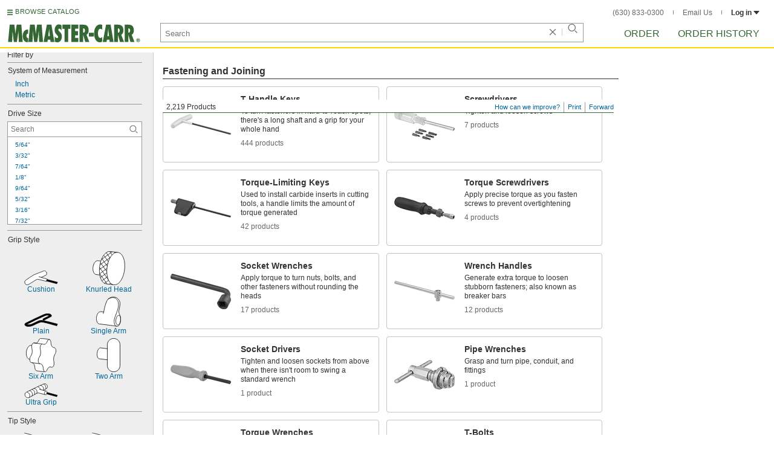

--- FILE ---
content_type: image/svg+xml
request_url: https://www.mcmaster.com/prerenderstable/mvPRE/Contents/BOSS1/1744261200000/6539fe6d-bad4-4c4d-8a98-0dbde5e1e74d/6787198536354.svg
body_size: 1095
content:
<?xml version="1.0" encoding="iso-8859-1"?>
<!-- Generator: Adobe Illustrator 28.1.0, SVG Export Plug-In . SVG Version: 6.00 Build 0)  -->
<svg version="1.1" id="image" xmlns="http://www.w3.org/2000/svg" xmlns:xlink="http://www.w3.org/1999/xlink" x="0px" y="0px"
	 width="54.2212px" height="56.8px" viewBox="0 0 54.2212 56.8" enable-background="new 0 0 54.2212 56.8" xml:space="preserve">
<path fill="#FFFFFF" stroke="#000000" stroke-width="0.8" d="M22.4448,17.6159L8.6676,15.9287
	c-3.6992-0.4572-7.336,4.3632-8.1132,10.7655c-0.7968,6.4062,1.5704,11.9609,5.2696,12.4219l14.574,1.7852L22.4448,17.6159z"/>
<g id="image_xA0_Image_1_">
	<path fill="#FFFFFF" stroke="#000000" stroke-width="0.8" d="M35.8743,56.3424c7.8513,0.9688,15.7226-10.4065,17.564-25.4002
		C55.2629,15.9486,50.391,3.013,42.5455,2.0489L29.2052,0.4585c-7.8353-0.9771-15.7015,10.3982-17.5478,25.396
		C9.8215,40.8437,14.7044,53.775,22.5608,54.7439L35.8743,56.3424z"/>
	<path fill="#FFFFFF" stroke="#000000" stroke-width="0.8" d="M41.6694,1.944c-7.8512-0.9642-15.7118,10.4113-17.5531,25.4092
		c-1.8467,14.9844,3.0308,27.9202,10.8927,28.8846"/>
	<g>
		<defs>
			<path id="SVGID_1_" d="M41.8208,1.9727c-7.8512-0.9642-15.7118,10.4113-17.5531,25.4092
				c-1.8467,14.9844,3.0308,27.9202,10.8927,28.8846l0.8654,0.1047l-13.3135-1.5985c-7.8564-0.9689-12.7393-13.9002-10.9035-28.8894
				c1.8463-14.9977,9.7126-26.3731,17.5478-25.396l13.3403,1.5904"/>
		</defs>
		<clipPath id="SVGID_00000150821197067202638560000007080900150645004194_">
			<use xlink:href="#SVGID_1_"  overflow="visible"/>
		</clipPath>
		<g clip-path="url(#SVGID_00000150821197067202638560000007080900150645004194_)">
			<g>
				
					<line fill="none" stroke="#000000" stroke-width="0.8" stroke-miterlimit="10" x1="29.2749" y1="-8.6629" x2="61.2856" y2="35.7265"/>
				
					<line fill="none" stroke="#000000" stroke-width="0.8" stroke-miterlimit="10" x1="24.492" y1="-5.2065" x2="56.5027" y2="39.1829"/>
				
					<line fill="none" stroke="#000000" stroke-width="0.8" stroke-miterlimit="10" x1="19.7092" y1="-1.75" x2="51.7198" y2="42.6393"/>
				
					<line fill="none" stroke="#000000" stroke-width="0.8" stroke-miterlimit="10" x1="14.9263" y1="1.7064" x2="46.937" y2="46.0957"/>
				
					<line fill="none" stroke="#000000" stroke-width="0.8" stroke-miterlimit="10" x1="10.1434" y1="5.1628" x2="42.1541" y2="49.5522"/>
				
					<line fill="none" stroke="#000000" stroke-width="0.8" stroke-miterlimit="10" x1="5.3606" y1="8.6192" x2="37.3712" y2="53.0086"/>
				
					<line fill="none" stroke="#000000" stroke-width="0.8" stroke-miterlimit="10" x1="0.5777" y1="12.0757" x2="32.5884" y2="56.465"/>
				
					<line fill="none" stroke="#000000" stroke-width="0.8" stroke-miterlimit="10" x1="-4.2052" y1="15.5321" x2="27.8055" y2="59.9215"/>
				
					<line fill="none" stroke="#000000" stroke-width="0.8" stroke-miterlimit="10" x1="-8.988" y1="18.9885" x2="23.0227" y2="63.3779"/>
			</g>
			<g>
				
					<line fill="none" stroke="#000000" stroke-width="0.8" stroke-miterlimit="10" x1="-9.8618" y1="24.3468" x2="34.6304" y2="-7.8063"/>
				
					<line fill="none" stroke="#000000" stroke-width="0.8" stroke-miterlimit="10" x1="-6.4207" y1="29.1186" x2="38.0715" y2="-3.0345"/>
				
					<line fill="none" stroke="#000000" stroke-width="0.8" stroke-miterlimit="10" x1="-2.9796" y1="33.8904" x2="41.5126" y2="1.7373"/>
				
					<line fill="none" stroke="#000000" stroke-width="0.8" stroke-miterlimit="10" x1="0.4616" y1="38.6622" x2="44.9537" y2="6.5091"/>
				
					<line fill="none" stroke="#000000" stroke-width="0.8" stroke-miterlimit="10" x1="3.9027" y1="43.4341" x2="48.3949" y2="11.2809"/>
				
					<line fill="none" stroke="#000000" stroke-width="0.8" stroke-miterlimit="10" x1="7.3438" y1="48.2059" x2="51.836" y2="16.0527"/>
				
					<line fill="none" stroke="#000000" stroke-width="0.8" stroke-miterlimit="10" x1="10.7849" y1="52.9777" x2="55.2771" y2="20.8246"/>
				
					<line fill="none" stroke="#000000" stroke-width="0.8" stroke-miterlimit="10" x1="14.226" y1="57.7495" x2="58.7182" y2="25.5964"/>
				
					<line fill="none" stroke="#000000" stroke-width="0.8" stroke-miterlimit="10" x1="17.6671" y1="62.5213" x2="62.1593" y2="30.3682"/>
			</g>
		</g>
	</g>
</g>
</svg>


--- FILE ---
content_type: image/svg+xml
request_url: https://www.mcmaster.com/prerenderstable/mvPRE/Contents/BOSS1/1744261200000/6f08f112-164c-455e-8263-b222cfc48902/6833190511432.svg
body_size: 550
content:
<?xml version="1.0" encoding="iso-8859-1"?>
<!-- Generator: Adobe Illustrator 27.2.0, SVG Export Plug-In . SVG Version: 6.00 Build 0)  -->
<svg version="1.1" id="image" xmlns="http://www.w3.org/2000/svg" xmlns:xlink="http://www.w3.org/1999/xlink" x="0px" y="0px"
	 width="56.7383px" height="56.8px" viewBox="0 0 56.7383 56.8" enable-background="new 0 0 56.7383 56.8" xml:space="preserve">
<g>
	<path fill="#FFFFFF" stroke="#000000" stroke-width="0.8" stroke-linejoin="round" stroke-miterlimit="10" d="M0.5346,12.0152
		L23.713,18.309c0,0,2.2581-3.3996,3.3041-3.072c2.4257,0.7599,9.7351,2.4286,9.7351,2.4286s0.363-12.5863,0.9953-13.4716
		S42.4268,0.4,42.4268,0.4l8.5998,2.6558c0,0,3.9205,1.3911,4.047,4.1734c0.1265,2.7823,1.2647,22.0054,1.2647,22.0054
		L55.3265,51.493l-4.047,4.907l-11.635-0.7335c0,0-1.5176-0.3794-1.897-3.794c-0.3794-3.4146-1.1218-12.9602-1.1218-12.9602
		L23.5593,35.676c0,0-1.0422-2.0223-1.2922-4.2747c0-0.1643-22.1667-5.9143-22.1667-5.9143"/>
	<path fill="none" stroke="#000000" stroke-width="0.8" stroke-miterlimit="10" d="M38.1936,3.7186l13.8448,4.5646
		c0,0,2.0396-0.349,2.706-2.2823"/>
	<path fill="none" stroke="#000000" stroke-width="0.8" stroke-miterlimit="10" d="M51.092,56.3882c0,0,1.115-1.8177,1.115-3.4197
		c0-1.6019-1.3868-15.0918-1.115-21.4152c0.2719-6.3234,0.9464-23.2701,0.9464-23.2701"/>
	
		<ellipse fill="none" stroke="#000000" stroke-width="0.8" stroke-miterlimit="10" cx="54.2726" cy="30.3729" rx="2.0656" ry="8.1783"/>
	<path fill="none" stroke="#000000" stroke-width="0.8" stroke-miterlimit="10" d="M23.9684,17.8798
		c0,0-3.5862,5.0395-1.7013,13.6072"/>
</g>
</svg>


--- FILE ---
content_type: image/svg+xml
request_url: https://www.mcmaster.com/prerenderstable/mvPRE/Contents/BOSS1/1744261200000/7a7031a7-c413-4111-bc9b-314d919a0086/4836103711552.svg
body_size: 2259
content:
<?xml version="1.0" encoding="iso-8859-1"?>
<!-- Generator: Adobe Illustrator 27.2.0, SVG Export Plug-In . SVG Version: 6.00 Build 0)  -->
<svg version="1.1" id="image" xmlns="http://www.w3.org/2000/svg" xmlns:xlink="http://www.w3.org/1999/xlink" x="0px" y="0px"
	 width="57.4px" height="35.0272px" viewBox="0 0 57.4 35.0272" enable-background="new 0 0 57.4 35.0272" xml:space="preserve">
<g>
	<g>
		<path fill="#FFFFFF" d="M49.9487,13.2826l-1.8544-1.8337c-0.5549-1.3862-1.4017-2.3625-2.5284-2.7228
			c-0.5999-0.1921-1.2376-0.1912-1.8919-0.0336c-0.4688-0.6035-1.035-1.0385-1.7017-1.2516
			C41.2202,7.2,40.4076,7.2679,39.576,7.5742c-0.4414-0.515-0.9619-0.8897-1.5646-1.0825
			c-0.6544-0.2096-1.3541-0.1906-2.0726,0.0183c-0.3794-0.364-0.805-0.6417-1.287-0.796c-0.6586-0.2106-1.3629-0.1895-2.0855,0.0225
			c-0.3809-0.3669-0.8085-0.6469-1.2933-0.8016c-0.7274-0.2326-1.5109-0.1759-2.3132,0.1034
			c-0.3749-0.3548-0.7947-0.6254-1.2689-0.777c-0.6985-0.2238-1.4493-0.1807-2.2189,0.0702c-0.429-0.48-0.9276-0.8354-1.5039-1.0198
			c-0.7759-0.2476-1.6152-0.1701-2.4736,0.1616c-0.3873-0.3804-0.8232-0.6706-1.3193-0.8292
			c-0.6518-0.2087-1.3486-0.1913-2.064,0.0151l0.0444-0.1443c-0.3672-0.3456-0.7892-0.6016-1.254-0.7501
			c-0.6389-0.2043-1.3203-0.1949-2.0201-0.0007l0.0004-0.0013c-0.336-0.2732-0.7028-0.4784-1.1092-0.6072
			c-1.2283-0.3932-2.6067-0.0194-3.9678,0.935c-3.0233,0.3062-6.3253,3.8491-7.9191,8.8347
			c-1.5988,4.9992-0.9568,9.8153,1.3455,11.8074c0.5559,1.5449,1.4554,2.6349,2.6742,3.0247
			c0.3632,0.1172,0.742,0.166,1.1288,0.1544l0.0034-0.0106c0.4745,0.6246,1.0498,1.0759,1.731,1.2938
			c0.5664,0.1816,1.164,0.1952,1.7772,0.0624l0.0457-0.1486c0.4176,0.4503,0.8975,0.788,1.4507,0.965
			c0.7759,0.2481,1.6153,0.1709,2.4738-0.1609c0.3872,0.3802,0.8231,0.6702,1.3191,0.8289
			c0.6994,0.2236,1.4507,0.1805,2.2205-0.0704c0.4287,0.4799,0.9268,0.8353,1.5023,1.0197
			c0.7271,0.2321,1.5104,0.1752,2.3124-0.1041c0.375,0.3551,0.7951,0.6259,1.2696,0.7776c0.6585,0.2103,1.3627,0.189,2.0852-0.0231
			c0.381,0.3672,0.8087,0.6476,1.2936,0.8027c0.6548,0.2094,1.3546,0.1905,2.0729-0.0181c0.3793,0.3637,0.8048,0.6412,1.2867,0.7953
			c0.7533,0.2409,1.5667,0.1728,2.399-0.134c0.4418,0.5154,0.9627,0.8904,1.5659,1.0833c0.6757,0.2163,1.4,0.1851,2.143-0.0436
			c0.4366,0.4949,0.9469,0.8588,1.5366,1.0477c1.2549,0.4013,2.6705-0.0081,4.0679-1.0356l3.9125-1.1949
			c1.84-0.9884,3.8672-3.9924,5.1016-7.8536C52.1987,18.8119,51.6247,14.9566,49.9487,13.2826z"/>
	</g>
	<g>
		<path fill="none" stroke="#000000" stroke-width="0.8" stroke-miterlimit="10" d="M49.9487,13.2826l-1.8544-1.8337
			c-0.5549-1.3862-1.4017-2.3625-2.5284-2.7228c-0.5999-0.1921-1.2376-0.1912-1.8919-0.0336
			c-0.4688-0.6035-1.035-1.0385-1.7017-1.2516C41.2202,7.2,40.4076,7.2679,39.576,7.5742c-0.4414-0.515-0.9619-0.8897-1.5646-1.0825
			c-0.6544-0.2096-1.3541-0.1906-2.0726,0.0183c-0.3794-0.364-0.805-0.6417-1.287-0.796c-0.6586-0.2106-1.3629-0.1895-2.0855,0.0225
			c-0.3809-0.3669-0.8085-0.6469-1.2933-0.8016c-0.7274-0.2326-1.5109-0.1759-2.3132,0.1034
			c-0.3749-0.3548-0.7947-0.6254-1.2689-0.777c-0.6985-0.2238-1.4493-0.1807-2.2189,0.0702c-0.429-0.48-0.9276-0.8354-1.5039-1.0198
			c-0.7759-0.2476-1.6152-0.1701-2.4736,0.1616c-0.3873-0.3804-0.8232-0.6706-1.3193-0.8292
			c-0.6518-0.2087-1.3486-0.1913-2.064,0.0151l0.0444-0.1443c-0.3672-0.3456-0.7892-0.6016-1.254-0.7501
			c-0.6389-0.2043-1.3203-0.1949-2.0201-0.0007l0.0004-0.0013c-0.336-0.2732-0.7028-0.4784-1.1092-0.6072
			c-1.2283-0.3932-2.6067-0.0194-3.9678,0.935c-3.0233,0.3062-6.3253,3.8491-7.9191,8.8347
			c-1.5988,4.9992-0.9568,9.8153,1.3455,11.8074c0.5559,1.5449,1.4554,2.6349,2.6742,3.0247
			c0.3632,0.1172,0.742,0.166,1.1288,0.1544l0.0034-0.0106c0.4745,0.6246,1.0498,1.0759,1.731,1.2938
			c0.5664,0.1816,1.164,0.1952,1.7772,0.0624l0.0457-0.1486c0.4176,0.4503,0.8975,0.788,1.4507,0.965
			c0.7759,0.2481,1.6153,0.1709,2.4738-0.1609c0.3872,0.3802,0.8231,0.6702,1.3191,0.8289
			c0.6994,0.2236,1.4507,0.1805,2.2205-0.0704c0.4287,0.4799,0.9268,0.8353,1.5023,1.0197
			c0.7271,0.2321,1.5104,0.1752,2.3124-0.1041c0.375,0.3551,0.7951,0.6259,1.2696,0.7776c0.6585,0.2103,1.3627,0.189,2.0852-0.0231
			c0.381,0.3672,0.8087,0.6476,1.2936,0.8027c0.6548,0.2094,1.3546,0.1905,2.0729-0.0181c0.3793,0.3637,0.8048,0.6412,1.2867,0.7953
			c0.7533,0.2409,1.5667,0.1728,2.399-0.134c0.4418,0.5154,0.9627,0.8904,1.5659,1.0833c0.6757,0.2163,1.4,0.1851,2.143-0.0436
			c0.4366,0.4949,0.9469,0.8588,1.5366,1.0477c1.2549,0.4013,2.6705-0.0081,4.0679-1.0356l3.9125-1.1949
			c1.84-0.9884,3.8672-3.9924,5.1016-7.8536C52.1987,18.8119,51.6247,14.9566,49.9487,13.2826z"/>
	</g>
</g>
<path fill="#FFFFFF" stroke="#000000" stroke-width="0.8" stroke-miterlimit="10" d="M6.9484,25.9135
	c-0.3552,0.002-0.7068-0.0488-1.0428-0.156c-3.3712-1.0784-4.34-7.4593-2.168-14.2521c2.172-6.7948,6.668-11.4277,10.0353-10.3497
	c0.3592,0.1152,0.6912,0.2891,0.996,0.5196"/>
<path fill="#FFFFFF" stroke="#000000" stroke-width="0.8" stroke-miterlimit="10" d="M10.6868,27.2243
	c-0.664,0.168-1.3124,0.166-1.918-0.0292c-3.3712-1.0784-4.2812-7.6449-2.0352-14.6665c2.246-7.0212,6.7968-11.8417,10.1681-10.7637
	c0.4844,0.1565,0.922,0.4261,1.3008,0.7953"/>
<path fill="#FFFFFF" stroke="#000000" stroke-width="0.8" stroke-miterlimit="10" d="M14.5228,27.9215
	c-0.8596,0.336-1.7032,0.4004-2.4804,0.1524c-3.3712-1.0784-4.2812-7.6449-2.0352-14.6681
	c2.246-7.0216,6.8009-11.8401,10.1681-10.7617c0.488,0.156,0.9216,0.4256,1.3044,0.7967"/>
<path fill="#FFFFFF" stroke="#000000" stroke-width="0.8" stroke-miterlimit="10" d="M18.1009,28.6695
	c-0.7852,0.2656-1.5508,0.3008-2.2656,0.0724c-3.3712-1.0784-4.2812-7.6429-2.0352-14.6661
	c2.246-7.0216,6.7968-11.8401,10.1681-10.7641c0.5468,0.176,1.0312,0.4964,1.4452,0.9416"/>
<path fill="#FFFFFF" stroke="#000000" stroke-width="0.8" stroke-miterlimit="10" d="M21.8901,29.5955
	c-0.8088,0.2848-1.5976,0.33-2.332,0.0956c-3.3672-1.0784-4.2812-7.6449-2.0352-14.6681
	c2.246-7.0216,6.8008-11.8401,10.1681-10.7617c0.4452,0.1404,0.8436,0.3768,1.1992,0.6972"/>
<path fill="#FFFFFF" stroke="#000000" stroke-width="0.8" stroke-miterlimit="10" d="M25.1909,30.3571
	c-0.7112,0.2033-1.4024,0.2149-2.0508,0.0077c-3.3712-1.078-4.2813-7.6445-2.0352-14.6681
	c2.246-7.0212,6.7968-11.8397,10.1681-10.7617c0.4844,0.1544,0.914,0.42,1.2968,0.7852"/>
<path fill="#FFFFFF" stroke="#000000" stroke-width="0.8" stroke-miterlimit="10" d="M28.6205,31.1228
	c-0.7304,0.2168-1.4376,0.2324-2.1016,0.0216c-3.3712-1.0784-4.2812-7.6449-2.0352-14.6661
	c2.246-7.0236,6.7968-11.8421,10.1681-10.7641c0.4572,0.1467,0.8712,0.3947,1.2384,0.7324"/>
<path fill="#FFFFFF" stroke="#000000" stroke-width="0.8" stroke-miterlimit="10" d="M32.4058,31.7516
	c-0.8752,0.3516-1.7344,0.424-2.5272,0.17c-3.3712-1.078-4.2816-7.6445-2.0352-14.6661c2.246-7.0216,6.8009-11.8421,10.1681-10.7637
	c0.582,0.1872,1.0896,0.5368,1.5232,1.0251"/>
<path fill="#FFFFFF" stroke="#000000" stroke-width="0.8" stroke-miterlimit="10" d="M32.3122,31.8416
	c-2.0628-2.34-2.3636-7.8321-0.508-13.6369c2.246-7.0237,6.8008-11.8421,10.1681-10.7637c0.668,0.2129,1.242,0.6425,1.7108,1.248"/>
<path fill="#FFFFFF" stroke="#000000" stroke-width="0.8" stroke-miterlimit="10" d="M47.6479,23.2515
	c-2.2224,6.9452-6.7536,11.7013-10.1249,10.6233c-3.3672-1.0784-4.3008-7.5821-2.078-14.5258
	c2.2184-6.9452,6.7536-11.7012,10.1209-10.6228C48.9371,9.8042,49.8667,16.3082,47.6479,23.2515z"/>
<path fill="#FFFFFF" stroke="#000000" stroke-width="0.8" stroke-miterlimit="10" d="M39.933,33.3456
	c-2.238-2.1996-2.6288-7.7913-0.738-13.7013c1.5624-4.8948,4.2773-8.7033,6.9256-10.1469l3.828,3.7852
	c1.676,1.674,2.25,5.5292,0.6564,10.5081c-1.2344,3.8612-3.2616,6.8652-5.1016,7.8537L39.933,33.3456z"/>
<path fill="#FFFFFF" stroke="#000000" stroke-width="0.8" stroke-miterlimit="10" d="M49.3279,12.6478
	c-2.0704-0.5368-4.8596,3.3028-6.2268,8.5765c-0.0624,0.244-0.1212,0.4864-0.1756,0.7264l-1.8088-0.1112l-0.2772,4.2068
	l1.5312-0.0508c-0.1172,3.09,0.5976,5.3868,2.004,5.752"/>
<path fill="#FFFFFF" stroke="#000000" stroke-width="0.8" stroke-miterlimit="10" d="M44.9958,28.5131
	c-0.8204-1.1971-0.93-3.91-0.1604-6.8688c0.8048-3.1076,2.3204-5.508,3.672-6.008l4.078,1.1036
	c0.1484,0.0232,0.2932,0.0528,0.4376,0.0916c2.9804,0.7716,4.6444,4.2832,3.7228,7.8441c-0.922,3.5604-4.086,5.82-7.0629,5.0488
	L44.9958,28.5131z"/>
</svg>


--- FILE ---
content_type: image/svg+xml
request_url: https://www.mcmaster.com/prerenderstable/mvPRE/Contents/BOSS1/1744261200000/07c94f66-63dc-4af0-98a7-b56d64d9e23c/4950118796665.svg
body_size: 905
content:
<?xml version="1.0" encoding="iso-8859-1"?>
<!-- Generator: Adobe Illustrator 28.1.0, SVG Export Plug-In . SVG Version: 6.00 Build 0)  -->
<svg version="1.1" xmlns="http://www.w3.org/2000/svg" xmlns:xlink="http://www.w3.org/1999/xlink" x="0px" y="0px" width="56.8px"
	 height="50.6217px" viewBox="0 0 56.8 50.6217" enable-background="new 0 0 56.8 50.6217" xml:space="preserve">
<g id="image">
	<path fill="#FFFFFF" d="M15.7252,12.751c-2.6824-0.2824,0.1538-0.6764-7.1146-1.8631c-4.8929-0.7988-8.7987,7.3894-7.9689,12.9998
		c0.7641,5.1655,3.7624,6.225,3.7624,6.225l8.4431-8.1575L15.7252,12.751z"/>
	<path fill="#FFFFFF" stroke="#000000" stroke-width="0.8" stroke-miterlimit="10" d="M4.8217,28.3241
		c1.6459-1.0973,5.8-3.1351,8.8567-9.7972s3.9189-15.5188,3.8405-16.5377l3.3702-1.5676l13.0107,3.1351
		c0,0,0.4955,8.4087,2.9784,11.6783l8.4648,2.273v5.1729c0,0-4.154,2.4297-7.6026,8.9351
		c-3.4486,6.5054-4.154,16.7728-4.154,16.7728l-3.2919,1.8027l-12.6972-3.6838c0,0,0.0784-7.2108-2.3513-9.5621L4.8217,33.8105
		V28.3241z"/>
	<path fill="none" stroke="#000000" stroke-width="0.8" stroke-miterlimit="10" d="M15.7252,12.751c0,0-5.5739-1.67-6.5928-1.8268
		s-5.1729-0.0501-7.3675,5.4864c-2.5905,6.5353-0.7838,10.4242-0.3135,11.2864s2.0378,2.3513,3.3702,2.5081"/>
	<path fill="none" stroke="#000000" stroke-width="0.8" stroke-miterlimit="10" d="M33.8998,3.5567l-3.2135,1.6459
		c0,0,0.0784,5.1729-0.7838,8.308s-3.1351,8.7439-4.8202,11.2692c-1.6851,2.5253-4.0365,5.8955-7.1716,7.3847v5.2513
		c0,0,4.2324-2.1162,7.6026,0s5.0946,7.9162,4.781,12.7756"/>
	
		<line fill="none" stroke="#000000" stroke-width="0.8" stroke-miterlimit="10" x1="4.8217" y1="28.3241" x2="17.9107" y2="32.1646"/>
	
		<line fill="none" stroke="#000000" stroke-width="0.8" stroke-miterlimit="10" x1="15.2459" y1="36.9456" x2="17.7849" y2="37.5575"/>
	<path fill="none" stroke="#000000" stroke-width="0.8" stroke-miterlimit="10" d="M36.8782,15.235c0,0,1.1155,2.4592,2.9784,3.1351
		c1.3764,0.4994,3.527,0.3919,5.4864-0.8622"/>
	
		<line fill="none" stroke="#000000" stroke-width="0.8" stroke-miterlimit="10" x1="17.5189" y1="1.9891" x2="30.6863" y2="5.2026"/>
</g>
<g id="callouts">
	
		<line fill="none" stroke="#000000" stroke-width="0.8" stroke-linecap="round" stroke-miterlimit="10" x1="15.7252" y1="32.9166" x2="50.0296" y2="43.315"/>
	
		<line fill="none" stroke="#000000" stroke-width="0.8" stroke-linecap="round" stroke-miterlimit="10" x1="46.5064" y1="19.784" x2="56.4" y2="22.783"/>
	<g>
		<g>
			
				<line fill="none" stroke="#000000" stroke-width="0.8" stroke-linecap="round" stroke-miterlimit="10" x1="48.771" y1="27.8618" x2="46.1308" y2="34.9371"/>
			<g>
				<polygon points="46.0393,28.5344 51.2488,21.2215 50.3944,30.1595 				"/>
			</g>
			<g>
				<polygon points="44.5074,32.6394 43.653,41.5774 48.8625,34.2646 				"/>
			</g>
		</g>
	</g>
</g>
</svg>


--- FILE ---
content_type: image/svg+xml
request_url: https://www.mcmaster.com/prerenderstable/mvPRE/Contents/BOSS1/1744261200000/fbd59015-2199-4f04-9de3-674582d33754/4209765082640.svg
body_size: 577
content:
<?xml version="1.0" encoding="iso-8859-1"?>
<!-- Generator: Adobe Illustrator 27.2.0, SVG Export Plug-In . SVG Version: 6.00 Build 0)  -->
<svg version="1.1" id="image" xmlns="http://www.w3.org/2000/svg" xmlns:xlink="http://www.w3.org/1999/xlink" x="0px" y="0px"
	 width="56.4971px" height="22.6605px" viewBox="0 0 56.4971 22.6605" enable-background="new 0 0 56.4971 22.6605"
	 xml:space="preserve">
<path stroke="#000000" stroke-width="0.8" stroke-miterlimit="10" d="M56.4001,18.1697l-1.0772-0.2693
	c0,0-15.4039-4.0976-17.3429-4.4208c-1.9389-0.3232-7.9713-2.8007-13.5727-0.9695c-7.4326,3.3393-10.3771,5.0523-13.0341,6.0323
	c-1.8881,0.6964-6.9479,0.8079-7.5404,0l14.3267-7.0018c0,0,15.4953-7.2055,17.0197-7.7558
	c0.4358-0.1573,1.9749-0.754,3.0161-0.8079c0.6104-0.1257,3.5906,0.3411,3.9856,1.0233l-9.9102,4.8474
	c0,0-1.6863,0.8544-0.8976,2.0467c0.813,1.2289,2.1364,0.4847,2.1364,0.4847L45.628,5.0774c0,0,1.1849-2.2621-1.2926-3.5547
	c-1.9317-1.0079-5.6845-2.163-12.0646,0.5925c-3.5164,1.5187-6.2997,2.9054-10.6104,4.8474
	c-4.905,2.2097-9.9381,4.8118-13.9856,6.7325c-4.0475,1.9206-7.1095,3.1598-7.2531,4.5601
	c-0.2088,2.036,1.1028,2.9222,3.3034,3.5727c4.9192,1.4542,10.3926-1.0488,14.596-3.1927
	c4.1871-2.1356,8.6714-3.8629,10.0718-3.9706c4.632,0.1077,16.3734,3.6086,16.3734,3.6086l10.4488,2.8546"/>
<path fill="#FFFFFF" stroke="#000000" stroke-width="0.8" stroke-miterlimit="10" d="M55.2153,21.1277"/>
</svg>


--- FILE ---
content_type: image/svg+xml
request_url: https://www.mcmaster.com/prerenderstable/mvPRE/Contents/BOSS1/1744261200000/8c82fe70-4183-4b1f-b3a1-13ce5c015838/8198959107106.svg
body_size: 872
content:
<?xml version="1.0" encoding="iso-8859-1"?>
<!-- Generator: Adobe Illustrator 27.2.0, SVG Export Plug-In . SVG Version: 6.00 Build 0)  -->
<svg version="1.1" id="image" xmlns="http://www.w3.org/2000/svg" xmlns:xlink="http://www.w3.org/1999/xlink" x="0px" y="0px"
	 width="50.6125px" height="56.8px" viewBox="0 0 50.6125 56.8" enable-background="new 0 0 50.6125 56.8" xml:space="preserve">
<g>
	<path fill="#FFFFFF" stroke="#000000" stroke-width="0.8" d="M22.5158,13.7264L8.6942,12.0338
		c-3.7111-0.4587-7.3596,4.3773-8.1393,10.8001c-0.7994,6.4269,1.5755,11.9994,5.2866,12.4619l14.6209,1.7909L22.5158,13.7264z"/>
	<path fill="#FFFFFF" stroke="#000000" stroke-width="0.8" stroke-miterlimit="10" d="M17.1989,54.4667
		c-2.4478-0.9149-2.4687-6.0791-2.4687-6.0791c-0.9138-7.461-4.9935-7.289-4.9935-7.289c-3.0655-0.3629-3.2054-3.308-3.2054-3.308
		c-0.8382-4.4741,1.0412-7.1821,1.0412-7.1821l1.4702-2.3802c2.6864-5.7105,0.5217-12.111,0.5217-12.111
		c-0.6016-3.6365,0.7401-5.9331,0.7401-5.9331c1.2292-2.3385,2.7258-2.4463,3.5759-2.2651
		c0.4154,0.0885,0.8862,0.2096,0.8862,0.2096l2.4407,0.2804c2.7071-0.8195,4.0336-4.834,4.0336-4.834
		c1.1581-2.6119,2.4221-3.1893,3.3316-3.1749c0.1893,0.003,13.573,0.8444,15.4527,2.3027c1.8796,1.4583,1.8754,6.5885,1.8754,6.5885
		c1.0308,6.3936,4.5611,6.3307,4.5611,6.3307c3.3665,0.4772,3.6525,4.1329,3.6525,4.1329c0.5986,4.0721-1.728,7.3184-1.728,7.3184
		c-3.5077,6.8017-1.6584,11.8582-1.6584,11.8582c1.5825,11.3017-4.4374,9.6981-4.4374,9.6981
		c-4.4388-2.135-6.8506,4.2026-6.8506,4.2026c-1.6254,4.3397-4.0567,3.5028-4.0567,3.5028S19.6466,55.3816,17.1989,54.4667z"/>
	<path fill="none" stroke="#000000" stroke-width="0.8" stroke-miterlimit="10" d="M40.0251,2.703c0,0-2.4779-2.0458-4.6002,2.7406
		c0,0-2.1897,6.627-6.684,4.5901c0,0-2.4225-1.4622-4.2523,2.019c0,0-1.3417,2.2966-0.7401,5.9331c0,0,2.1647,6.4005-0.5217,12.111
		l-1.4702,2.3802c0,0-1.8794,2.708-1.0412,7.1821c0,0,0.1399,2.9451,3.2054,3.308c0,0,4.0797-0.172,4.9935,7.289
		c0,0-0.0152,4.9046,2.4687,6.0791"/>
	
		<line fill="none" stroke="#000000" stroke-width="0.8" stroke-miterlimit="10" x1="9.7367" y1="41.0986" x2="23.1002" y2="42.7779"/>
	
		<line fill="none" stroke="#000000" stroke-width="0.8" stroke-miterlimit="10" x1="12.9383" y1="7.9261" x2="27.1963" y2="9.7178"/>
</g>
</svg>


--- FILE ---
content_type: image/svg+xml
request_url: https://www.mcmaster.com/prerenderstable/mvPRE/Contents/BOSS1/1744261200000/74dadd2a-62f1-4d7c-8ddc-e9feba029ead/9340910553404.svg
body_size: 1057
content:
<?xml version="1.0" encoding="iso-8859-1"?>
<!-- Generator: Adobe Illustrator 28.1.0, SVG Export Plug-In . SVG Version: 6.00 Build 0)  -->
<svg version="1.1" id="image" xmlns="http://www.w3.org/2000/svg" xmlns:xlink="http://www.w3.org/1999/xlink" x="0px" y="0px"
	 width="55.8643px" height="43.4405px" viewBox="0 0 55.8643 43.4405" enable-background="new 0 0 55.8643 43.4405"
	 xml:space="preserve">
<path fill="#FFFFFF" d="M27.2892,7.3149L11.7108,4.7565c-3.6484-0.7032-6.9684,1.4844-9.2772,5.25l1.9728,0.3828
	c0.9216,0.992,1.8516,5.2148,1.656,5.8436c-1,3.2032-3.1016,4.5196-3.1716,4.8908L0,20.6785
	c0.7812,4.238,3.1796,7.902,6.6876,8.7184l17.4844,3.672"/>
<path fill="#FFFFFF" d="M45.3204,1.4673l1.0624,0.2112c6.008,0.8356,10.0548,10.8436,8.4452,22.2692
	c-1.6012,11.418-8.2536,19.9336-14.2576,19.098l-0.332-0.008l-8.004-1.164c-6.5236-0.922-10.5076-10.922-8.9064-22.3476
	c1.6016-11.426,8.1956-19.9376,13.4376-19.254L45.3204,1.4673"/>
<path fill="none" stroke="#FFFFFF" stroke-width="0.8" d="M22.6952,22.9285c-0.0936-0.0784-0.1952-0.172-0.2888-0.2736"/>
<path fill="#FFFFFF" stroke="#000000" stroke-width="0.8" stroke-linejoin="round" d="M46.3204,1.6313
	c5.992,0.844,9.5548,10.7656,7.9492,22.1644c-1.6056,11.3984-7.758,19.9528-13.746,19.1092"/>
<path fill="#FFFFFF" stroke="#000000" stroke-width="0.8" stroke-linejoin="round" d="M40.5236,42.9049
	c-5.9924-0.84-9.5588-10.7616-7.9532-22.16C34.172,9.3501,40.328,0.7957,46.3204,1.6313"/>
<path fill="none" stroke="#000000" stroke-width="0.8" stroke-linejoin="round" d="M46.5392,1.6665L38.164,0.4673
	c-6.3828-0.914-12.8396,7.582-14.414,18.9768c-1.5704,11.3984,2.336,21.3788,8.7228,22.2968l8.3708,1.1992"/>
<path fill="none" stroke="#FFFFFF" stroke-width="0.8" d="M22.6952,22.9285c-0.0936-0.0784-0.1952-0.172-0.2888-0.2736"/>
<path fill="#FFFFFF" stroke="#000000" stroke-width="0.8" stroke-linejoin="round" d="M47.0548,1.8229
	c5.992,0.836,9.5548,10.7384,7.9532,22.1016c-1.6016,11.3712-7.762,19.9024-13.754,19.0584"/>
<path fill="#FFFFFF" stroke="#000000" stroke-width="0.8" stroke-linejoin="round" d="M34.754,21.1469
	c1.504-10.7224,7.2852-18.7732,12.9024-17.9804c5.6208,0.7932,8.9532,10.1172,7.4452,20.844
	c-1.508,10.7224-7.2772,18.7692-12.9024,17.9804C36.578,41.2057,33.2424,31.8737,34.754,21.1469z"/>
<path fill="none" stroke="#000000" stroke-width="0.8" stroke-linejoin="round" d="M24.4532,32.8501L8.8516,29.8229
	c-4.0936-0.66-4.5352-1.4376-4.5352-1.4376c-3.7616-2.324-3.6328-7.3632-3.6328-7.3632l19.8476,3.7892
	c0,0-1.2852-5.6916,2.2032-12.3048L2.6172,10.0221c0,0,2.25-3.1016,5.5704-4.6524c0,0,1.656-0.7772,3.8672-0.4412
	c2.2188,0.328,15.7188,2.1012,15.7188,2.1012"/>
<path fill="none" stroke="#000000" stroke-width="0.8" stroke-linejoin="round" d="M2.8516,9.7721
	c2.3124,0.3436,3.8048,3.164,3.3436,6.2968c-0.4684,3.1328-2.7108,5.3984-5.0232,5.0588"/>
<path fill="none" stroke="#000000" stroke-width="0.8" stroke-linejoin="round" d="M5.5468,21.9909
	c6.5664-5.3712,1.6604-11.328,1.6604-11.328"/>
<path fill="none" stroke="#000000" stroke-width="0.8" stroke-linejoin="round" d="M9.0116,22.6393
	c6.5588-5.3556,1.6564-11.3204,1.6564-11.3204"/>
<path fill="none" stroke="#000000" stroke-width="0.8" stroke-linejoin="round" d="M12.5508,23.2917
	c6.5588-5.5664,1.6564-11.762,1.6564-11.762"/>
<path fill="none" stroke="#000000" stroke-width="0.8" stroke-linejoin="round" d="M15.8752,23.8737
	c6.828-5.594,1.7264-11.7812,1.7264-11.7812"/>
</svg>


--- FILE ---
content_type: image/svg+xml
request_url: https://www.mcmaster.com/prerenderstable/mvPRE/Contents/BOSS1/1744261200000/8e027713-90a4-47d4-8324-ab3d053c2e78/7108865481027.svg
body_size: 109
content:
<?xml version="1.0" encoding="iso-8859-1"?>
<!-- Generator: Adobe Illustrator 28.1.0, SVG Export Plug-In . SVG Version: 6.00 Build 0)  -->
<svg version="1.1" id="image" xmlns="http://www.w3.org/2000/svg" xmlns:xlink="http://www.w3.org/1999/xlink" x="0px" y="0px"
	 width="29.7576px" height="29.762px" viewBox="0 0 29.7576 29.762" enable-background="new 0 0 29.7576 29.762"
	 xml:space="preserve">
<g>
	<rect width="29.7576" height="29.762"/>
</g>
</svg>


--- FILE ---
content_type: image/svg+xml
request_url: https://www.mcmaster.com/prerenderstable/mvPRE/Contents/BOSS1/1744261200000/2a7fc5c8-21f2-4ae7-9275-82576c34b074/4830776768368.svg
body_size: 321
content:
<?xml version="1.0" encoding="iso-8859-1"?>
<!-- Generator: Adobe Illustrator 27.2.0, SVG Export Plug-In . SVG Version: 6.00 Build 0)  -->
<svg version="1.1" id="image" xmlns="http://www.w3.org/2000/svg" xmlns:xlink="http://www.w3.org/1999/xlink" x="0px" y="0px"
	 width="39.3297px" height="56.8px" viewBox="0 0 39.3297 56.8" enable-background="new 0 0 39.3297 56.8" xml:space="preserve">
<path fill="#FFFFFF" stroke="#000000" stroke-width="0.8" d="M20.1216,17.9147l-13.7546-1.677
	c-2.6092-0.3211-5.2138,3.5189-5.834,8.5674c-0.6198,5.0667,0.986,9.4155,3.5906,9.7365l14.3164,1.757L20.1216,17.9147z"/>
<path fill="#FFFFFF" stroke="#000000" stroke-width="0.8" d="M38.9297,45.7405c0,5.8874-4.7726,10.6595-10.6641,10.6595l0,0
	c-5.8874,0-10.6595-4.7721-10.6595-10.6595V11.0595C17.606,5.1721,22.3781,0.4,28.2656,0.4l0,0
	c5.8915,0,10.6641,4.7721,10.6641,10.6595V45.7405z"/>
</svg>


--- FILE ---
content_type: image/svg+xml
request_url: https://www.mcmaster.com/prerenderstable/mvPRE/Contents/BOSS1/1744261200000/9ac5033e-dc74-4381-a2ba-731a1d0324f4/8470003666157.svg
body_size: 600
content:
<?xml version="1.0" encoding="iso-8859-1"?>
<!-- Generator: Adobe Illustrator 27.2.0, SVG Export Plug-In . SVG Version: 6.00 Build 0)  -->
<svg version="1.1" id="image" xmlns="http://www.w3.org/2000/svg" xmlns:xlink="http://www.w3.org/1999/xlink" x="0px" y="0px"
	 width="41.9533px" height="50.3149px" viewBox="0 0 41.9533 50.3149" enable-background="new 0 0 41.9533 50.3149"
	 xml:space="preserve">
<path fill="#FFFFFF" stroke="#000000" stroke-width="0.8" d="M24.3115,48.348l-18.854-2.3123
	c-3.4362-0.4202-5.6351-5.4248-4.9239-11.1893C1.241,29.094,4.5762,24.7726,8.0123,25.193l4.851,0.5983
	c0,0,2.3285-14.7024,6.3665-20.6003c4.0343-5.8979,13.0451-5.7443,16.4569-2.7974c3.4117,2.951,5.433,6.0556,4.6569,11.6423
	c-0.7803,5.5907-2.0213,9.1642-2.0213,11.0278c0,1.8595,1.3909,5.2714,2.1749,6.8277c0.7761,1.5564,0.7761,4.661,0.7761,7.2966
	c0,2.6397-1.3987,11.1735-5.7443,10.7086S24.3115,48.348,24.3115,48.348z"/>
<path fill="none" stroke="#000000" stroke-width="0.8" d="M34.5956,49.8966c-3.4767-0.5336-4.0265-5.1867-4.1639-7.9031
	c-0.2546-5.1501,2.3566-9.2734,3.8563-13.9868c1.0874-3.4118,5.421-13.146,2.7933-19.8646c0,0-4.0786-12.382-17.269-3.8403"/>
<path fill="none" stroke="#000000" stroke-width="0.8" d="M41.4269,40.0854c0.558-4.5114-0.784-8.384-2.9995-8.6589
	c-2.215-0.2749-4.4545,3.1652-5.0125,7.6766c-0.5539,4.5114,0.7882,8.3881,3.0077,8.6588
	C38.6378,48.033,40.8772,44.5968,41.4269,40.0854z"/>
<line fill="none" stroke="#000000" stroke-width="0.8" x1="12.7864" y1="25.5286" x2="12.0102" y2="28.8636"/>
</svg>


--- FILE ---
content_type: image/svg+xml
request_url: https://www.mcmaster.com/prerenderstable/mvPRE/Contents/BOSS1/1744261200000/3f993dae-b494-4605-8c0e-3c7c921974b1/BodyTypeWeldOn.svg
body_size: 900
content:
<?xml version="1.0" encoding="iso-8859-1"?>
<!-- Generator: Adobe Illustrator 28.7.4, SVG Export Plug-In . SVG Version: 9.03 Build 55973)  -->
<svg version="1.1" xmlns="http://www.w3.org/2000/svg" xmlns:xlink="http://www.w3.org/1999/xlink" x="0px" y="0px"
	 width="55.1526px" height="38.3433px" viewBox="0 0 55.1526 38.3433" enable-background="new 0 0 55.1526 38.3433"
	 xml:space="preserve">
<g id="Layer_4">
	<path fill="#FFFFFF" d="M10.9128,2.8887l20.2111,4.4334l1.513,1.1986l7.4946,1.5013l0.2017-3.7897c0,0,0.4585-6.0125,7.7914-5.8088
		c6.0308-0.0051,6.6279,5.8088,6.6279,5.8088l-0.5699,26.3785c0,0-1.2029,5.2309-7.1254,5.3325
		c-5.9225,0.1016-7.2224-4.2158-7.2224-4.2158v-8.1111l-11.6263-2.7352l-1.7004,0.2045l-19.515-5.2981
		c0,0-2.0303-1.7965-2.6532-5.812c-2.4648-0.5418-2.949-0.7322-2.949-0.7322s-1.1976-0.406-0.9434-2.7013S2.716,6.2498,2.716,6.2498
		l3.0669,0.7267C5.7829,6.9765,7.3492,3.0257,10.9128,2.8887z"/>
</g>
<g id="Layer_2">
	<g>
		<path fill="none" stroke="#000000" stroke-width="0.8" stroke-miterlimit="10" d="M40.1316,10.022l-7.8145-1.7039l-0.7272-0.7386
			c-0.1271-0.1291-0.2889-0.2185-0.4659-0.2574L11.2278,2.9459c-2.6664-0.5155-5.494,2.5117-6.3155,6.7613
			s0.6741,8.1125,3.3405,8.6279l18.2554,4.7506c0.1822,0.0474,0.3728,0.0534,0.5576,0.0175l1.1427-0.222
			c0.1798-0.0349,0.365-0.0304,0.5429,0.0133l11.0834,2.722"/>
		<path fill="none" stroke="#000000" stroke-width="0.8" stroke-miterlimit="10" d="M31.0621,7.3085
			c-2.6664-0.5155-5.7339,2.6421-6.5554,6.8917c-0.8215,4.2496,0.842,8.2031,3.5084,8.7185"/>
		<path fill="none" stroke="#000000" stroke-width="0.8" stroke-miterlimit="10" d="M32.0473,23.7645
			c-2.6664-0.5155-4.162-4.3783-3.3405-8.6279c0.642-3.321,2.5091-5.8953,4.5669-6.6159"/>
		<path fill="none" stroke="#000000" stroke-width="0.8" stroke-miterlimit="10" d="M39.8349,23.7645l0.4729-17.0257
			c0-3.5008,3.2336-6.3388,7.2224-6.3388s7.2224,2.838,7.2224,6.3388l-0.4729,24.8657c0,3.5008-3.2336,6.3388-7.2224,6.3388
			s-7.2224-2.838-7.2224-6.3388V23.7645"/>
		<path fill="none" stroke="#000000" stroke-width="0.8" stroke-miterlimit="10" d="M5.7829,6.9765L2.716,6.2498
			C1.6954,6.0843,0.6798,7.1106,0.4476,8.5421s0.407,2.7262,1.4276,2.8917l2.812,0.6181"/>
		<polyline fill="none" stroke="#000000" stroke-width="0.8" stroke-miterlimit="10" points="24.9553,13.3744 27.5518,13.964 
			29.1096,13.5909 		"/>
		
			<line fill="none" stroke="#000000" stroke-width="0.8" stroke-miterlimit="10" x1="28.6176" y1="15.2585" x2="27.0979" y2="13.861"/>
	</g>
</g>
</svg>


--- FILE ---
content_type: image/svg+xml
request_url: https://www.mcmaster.com/prerenderstable/mvPRE/Contents/BOSS1/1744261200000/288cec12-9e77-49cb-9a25-8060ed0709dc/7341549680105.svg
body_size: 220
content:
<?xml version="1.0" encoding="iso-8859-1"?>
<!-- Generator: Adobe Illustrator 27.9.1, SVG Export Plug-In . SVG Version: 6.00 Build 0)  -->
<svg version="1.1" id="image" xmlns="http://www.w3.org/2000/svg" xmlns:xlink="http://www.w3.org/1999/xlink" x="0px" y="0px"
	 width="51.1588px" height="20.2858px" viewBox="0 0 51.1588 20.2858" enable-background="new 0 0 51.1588 20.2858"
	 xml:space="preserve">
<path fill="none" stroke="#000000" stroke-width="3.5" stroke-miterlimit="10" d="M1.7007,19.8734c0,0,1.6709-6.8913,2.6582-11.4963
	s3.7429-7.4224,7.443-6.4277c5.0177,1.3488,38.8861,10.8081,38.8861,10.8081"/>
</svg>


--- FILE ---
content_type: image/svg+xml
request_url: https://www.mcmaster.com/prerenderstable/mvPRE/Contents/BOSS1/1744261200000/1f147cd7-cebc-4490-9af3-3d774005d37f/ThroughHoleConceptual.svg
body_size: 357
content:
<?xml version="1.0" encoding="iso-8859-1"?>
<!-- Generator: Adobe Illustrator 28.0.0, SVG Export Plug-In . SVG Version: 6.00 Build 0)  -->
<svg version="1.1" id="Layer_1" xmlns="http://www.w3.org/2000/svg" xmlns:xlink="http://www.w3.org/1999/xlink" x="0px" y="0px"
	 width="48.1px" height="47.1px" viewBox="0 0 48.1 47.1" enable-background="new 0 0 48.1 47.1" xml:space="preserve">
<path fill="#FFFFFF" stroke="#000000" stroke-width="0.8" stroke-miterlimit="10" d="M-0.9798,0.6677v47.4h49.9999v-47.4H-0.9798z
	 M38.3767,26.5604C34.7405,28.4964,29.6432,29.7,24,29.7c-5.3391,0-10.1615-1.0579-13.7482-2.8136L10.2,26.8c3.7-2,8.8-3.2,14.6-3.2
	s10.1572,1.05,13.7571,2.85L38.3767,26.5604z"/>
<path fill="none" stroke="#000000" stroke-width="0.8" stroke-miterlimit="10" d="M10.1267,26.8299C6.293,24.9534,4,22.3389,4,19.4
	c0-5.6885,8.9543-10.3,20-10.3s20,4.6115,20,10.3c0,2.7823-1.8867,5.1323-5.3679,6.9857"/>
</svg>


--- FILE ---
content_type: image/svg+xml
request_url: https://www.mcmaster.com/prerenderstable/mvPRE/Contents/BOSS1/1744261200000/b3f10876-7ed0-4da1-abbc-e80fd866a07c/7187928972455.svg
body_size: 1490
content:
<?xml version="1.0" encoding="iso-8859-1"?>
<!-- Generator: Adobe Illustrator 28.1.0, SVG Export Plug-In . SVG Version: 6.00 Build 0)  -->
<svg version="1.1" id="image" xmlns="http://www.w3.org/2000/svg" xmlns:xlink="http://www.w3.org/1999/xlink" x="0px" y="0px"
	 width="55.9994px" height="43.8172px" viewBox="0 0 55.9994 43.8172" enable-background="new 0 0 55.9994 43.8172"
	 xml:space="preserve">
<path fill="#FFFFFF" stroke="#FFFFFF" stroke-width="0.8" d="M6.0465,22.9523c0,0-0.406,0.3284-1.4764,0.18
	c-1.0704-0.1524-4.258-2.0156-3.4964-7.4144c0.758-5.406,3.6056-5.3828,3.6056-5.3828s0.84-0.0936,1.3596,0.8672"/>
<path fill="#FFFFFF" stroke="#000000" stroke-width="0.8" stroke-linejoin="round" d="M5.6169,11.4367
	c-0.4844-1.2968-1.5-1.1796-1.5-1.1796s-2.84-0.0232-3.6016,5.3828c-0.758,5.3984,2.4296,7.258,3.504,7.4104
	c1.0624,0.152,1.4764-0.176,1.4764-0.176l0.3632-0.2344"/>
<path fill="#FFFFFF" stroke="#FFFFFF" stroke-width="0.8" d="M9.3277,24.0619c0,0-0.4492,0.3672-1.6328,0.1952
	c-1.1876-0.168-4.7188-2.2188-3.8788-8.2108c0.84-5.9844,3.992-5.9688,3.992-5.9688s0.9492-0.1016,1.5236,1.004"/>
<path fill="#FFFFFF" stroke="#000000" stroke-width="0.8" stroke-linejoin="round" d="M8.8433,11.3039
	c-0.5352-1.4296-1.66-1.3124-1.66-1.3124s-3.1484-0.0236-3.996,5.9688c-0.836,5.9844,2.6992,8.0468,3.8828,8.2108
	c1.1836,0.172,1.6368-0.1952,1.6368-0.1952l0.41-0.2656"/>
<path fill="#FFFFFF" stroke="#FFFFFF" stroke-width="0.8" d="M12.0389,24.4447c0,0-0.4532,0.3592-1.6368,0.1952
	c-1.1836-0.172-4.7228-2.2264-3.8788-8.2108c0.8396-5.9924,3.996-5.9688,3.996-5.9688s0.9532-0.1016,1.5272,1"/>
<path fill="#FFFFFF" stroke="#000000" stroke-width="0.8" stroke-linejoin="round" d="M11.5545,11.6791
	c-0.5392-1.4296-1.664-1.3048-1.664-1.3048s-3.1448-0.0236-3.9884,5.9648c-0.84,5.9884,2.6912,8.0432,3.8788,8.2148
	c1.1796,0.164,1.6328-0.1952,1.6328-0.1952l0.418-0.2696"/>
<path fill="#FFFFFF" stroke="#FFFFFF" stroke-width="0.8" d="M14.7457,24.8195c0,0-0.4492,0.3672-1.6328,0.2032
	c-1.1836-0.168-4.7224-2.2264-3.8788-8.2148c0.8436-5.992,3.992-5.9688,3.992-5.9688s0.9532-0.0976,1.5276,1.004"/>
<path fill="#FFFFFF" stroke="#000000" stroke-width="0.8" stroke-linejoin="round" d="M14.2653,12.0619
	c-0.5312-1.4336-1.66-1.3124-1.66-1.3124s-3.1524-0.0156-3.9964,5.9684c-0.8356,5.9924,2.6992,8.0472,3.8828,8.2188
	c1.18,0.1604,1.6408-0.1992,1.6408-0.1992l0.4064-0.2616"/>
<path fill="#FFFFFF" stroke="#FFFFFF" stroke-width="0.8" d="M17.4605,25.2023c0,0-0.4532,0.3672-1.6404,0.1956
	c-1.1876-0.164-4.7188-2.2188-3.8752-8.2072c0.844-5.9884,3.9844-5.9728,3.9844-5.9728s0.9612-0.1012,1.5312,1.008"/>
<path fill="#FFFFFF" stroke="#000000" stroke-width="0.8" stroke-linejoin="round" d="M16.9761,12.4447
	c-0.5388-1.4336-1.664-1.3124-1.664-1.3124s-3.1484-0.0196-3.992,5.9684c-0.84,5.9884,2.6952,8.0472,3.8828,8.2112
	c1.1756,0.172,1.6368-0.1952,1.6368-0.1952l0.402-0.262"/>
<path fill="#FFFFFF" stroke="#FFFFFF" stroke-width="0.8" d="M20.1677,25.5851c0,0-0.4492,0.3636-1.6368,0.1992
	c-1.1876-0.1676-4.7188-2.2304-3.8828-8.2148c0.8436-5.992,3.996-5.9688,3.996-5.9688s0.9572-0.0976,1.5276,1"/>
<path fill="#FFFFFF" stroke="#000000" stroke-width="0.8" stroke-linejoin="round" d="M19.6873,12.8195
	c-0.5392-1.4216-1.664-1.3044-1.664-1.3044s-3.1488-0.0236-3.9924,5.9688c-0.84,5.984,2.6876,8.0468,3.8828,8.2184
	c1.1796,0.1564,1.6328-0.2068,1.6328-0.2068l0.414-0.2616"/>
<path fill="#FFFFFF" stroke="#FFFFFF" stroke-width="0.8" d="M22.8825,25.9679c0,0-0.4532,0.3596-1.6368,0.1956
	c-1.1912-0.168-4.7224-2.2268-3.8788-8.2112c0.84-5.992,3.9884-5.9684,3.9884-5.9684s0.9568-0.1016,1.5232,0.996"/>
<path fill="#FFFFFF" stroke="#000000" stroke-width="0.8" stroke-linejoin="round" d="M22.3905,13.2023
	c-0.5352-1.4256-1.6564-1.3044-1.6564-1.3044s-3.1524-0.0236-3.9924,5.9688c-0.8436,5.984,2.6956,8.0428,3.8752,8.2028
	c1.1796,0.172,1.6404-0.1912,1.6404-0.1912l0.4144-0.2616"/>
<path fill="#FFFFFF" stroke="#FFFFFF" stroke-width="0.8" d="M6.0465,22.9523c0,0-0.406,0.3284-1.4764,0.18
	c-1.0704-0.1524-4.258-2.0156-3.4964-7.4144c0.758-5.406,3.6056-5.3828,3.6056-5.3828s0.84-0.0936,1.3596,0.8672"/>
<path fill="#FFFFFF" stroke="#000000" stroke-width="0.8" stroke-linejoin="round" d="M5.6169,11.4367
	c-0.4844-1.2968-1.5-1.1796-1.5-1.1796s-2.84-0.0232-3.6016,5.3828c-0.758,5.3984,2.4296,7.258,3.504,7.4104
	c1.0624,0.152,1.4764-0.176,1.4764-0.176l0.3632-0.2344"/>
<path fill="#FFFFFF" stroke="#FFFFFF" stroke-width="0.8" d="M9.3277,24.0619c0,0-0.4492,0.3672-1.6328,0.1952
	c-1.1876-0.168-4.7188-2.2188-3.8788-8.2108c0.84-5.9844,3.992-5.9688,3.992-5.9688s0.9492-0.1016,1.5236,1.004"/>
<path fill="#FFFFFF" stroke="#000000" stroke-width="0.8" stroke-linejoin="round" d="M8.8433,11.3039
	c-0.5352-1.4296-1.66-1.3124-1.66-1.3124s-3.1484-0.0236-3.996,5.9688c-0.836,5.9844,2.6992,8.0468,3.8828,8.2108
	c1.1836,0.172,1.6368-0.1952,1.6368-0.1952l0.41-0.2656"/>
<path fill="#FFFFFF" stroke="#FFFFFF" stroke-width="0.8" d="M12.0389,24.4447c0,0-0.4532,0.3592-1.6368,0.1952
	c-1.1836-0.172-4.7228-2.2264-3.8788-8.2108c0.8396-5.9924,3.996-5.9688,3.996-5.9688s0.9532-0.1016,1.5272,1"/>
<path fill="#FFFFFF" stroke="#000000" stroke-width="0.8" stroke-linejoin="round" d="M11.5545,11.6791
	c-0.5392-1.4296-1.664-1.3048-1.664-1.3048s-3.1448-0.0236-3.9884,5.9648c-0.84,5.9884,2.6912,8.0432,3.8788,8.2148
	c1.1796,0.164,1.6328-0.1952,1.6328-0.1952l0.418-0.2696"/>
<path fill="#FFFFFF" stroke="#FFFFFF" stroke-width="0.8" d="M14.7457,24.8195c0,0-0.4492,0.3672-1.6328,0.2032
	c-1.1836-0.168-4.7224-2.2264-3.8788-8.2148c0.8436-5.992,3.992-5.9688,3.992-5.9688s0.9532-0.0976,1.5276,1.004"/>
<path fill="#FFFFFF" stroke="#000000" stroke-width="0.8" stroke-linejoin="round" d="M14.2653,12.0619
	c-0.5312-1.4336-1.66-1.3124-1.66-1.3124s-3.1524-0.0156-3.9964,5.9684c-0.8356,5.9924,2.6992,8.0472,3.8828,8.2188
	c1.18,0.1604,1.6408-0.1992,1.6408-0.1992l0.4064-0.2616"/>
<path fill="#FFFFFF" stroke="#FFFFFF" stroke-width="0.8" d="M17.4605,25.2023c0,0-0.4532,0.3672-1.6404,0.1956
	c-1.1876-0.164-4.7188-2.2188-3.8752-8.2072c0.844-5.9884,3.9844-5.9728,3.9844-5.9728s0.9612-0.1012,1.5312,1.008"/>
<path fill="#FFFFFF" stroke="#000000" stroke-width="0.8" stroke-linejoin="round" d="M16.9761,12.4447
	c-0.5388-1.4336-1.664-1.3124-1.664-1.3124s-3.1484-0.0196-3.992,5.9684c-0.84,5.9884,2.6952,8.0472,3.8828,8.2112
	c1.1756,0.172,1.6368-0.1952,1.6368-0.1952l0.402-0.262"/>
<path fill="#FFFFFF" stroke="#FFFFFF" stroke-width="0.8" d="M20.1677,25.5851c0,0-0.4492,0.3636-1.6368,0.1992
	c-1.1876-0.1676-4.7188-2.2304-3.8828-8.2148c0.8436-5.992,3.996-5.9688,3.996-5.9688s0.9572-0.0976,1.5276,1"/>
<path fill="#FFFFFF" stroke="#000000" stroke-width="0.8" stroke-linejoin="round" d="M19.6873,12.8195
	c-0.5392-1.4216-1.664-1.3044-1.664-1.3044s-3.1488-0.0236-3.9924,5.9688c-0.84,5.984,2.6876,8.0468,3.8828,8.2184
	c1.1796,0.1564,1.6328-0.2068,1.6328-0.2068l0.414-0.2616"/>
<path fill="#FFFFFF" stroke="#FFFFFF" stroke-width="0.8" d="M22.8825,25.9679c0,0-0.4532,0.3596-1.6368,0.1956
	c-1.1912-0.168-4.7224-2.2268-3.8788-8.2112c0.84-5.992,3.9884-5.9684,3.9884-5.9684s0.9568-0.1016,1.5232,0.996"/>
<path fill="#FFFFFF" stroke="#000000" stroke-width="0.8" stroke-linejoin="round" d="M22.3905,13.2023
	c-0.5352-1.4256-1.6564-1.3044-1.6564-1.3044s-3.1524-0.0236-3.9924,5.9688c-0.8436,5.984,2.6956,8.0428,3.8752,8.2028
	c1.1796,0.172,1.6404-0.1912,1.6404-0.1912l0.4144-0.2616"/>
<path fill="#FFFFFF" stroke="#000000" stroke-width="0.8" stroke-linejoin="round" d="M47.1209,1.6791l-8.6056-1.2112
	c-6.5704-0.9216-13.1992,7.6488-14.8164,19.1408c-1.6172,11.5,2.3984,21.5664,8.9648,22.4884l8.6056,1.2108"/>
<path fill="#FFFFFF" stroke="#000000" stroke-width="0.8" stroke-linejoin="round" d="M29.0309,5.5851l-5.0352-0.7108
	c-4.3712-0.6092-8.8124,5.3204-9.9296,13.258c-1.1172,7.9336,1.5196,14.8592,5.8908,15.4724l4.7928,0.7148"/>
<line fill="none" stroke="#FFFFFF" stroke-width="0.8" stroke-linejoin="round" x1="29.9569" y1="41.8743" x2="40.9801" y2="43.4211"/>
<path fill="#FFFFFF" stroke="#000000" stroke-width="0.8" stroke-linejoin="round" d="M46.9021,1.6439
	c6.0428,0.8476,9.6328,10.8592,8.0196,22.3556c-1.6212,11.496-7.8284,20.1248-13.8712,19.2772"/>
<path fill="#FFFFFF" stroke="#000000" stroke-width="0.8" stroke-linejoin="round" d="M41.0505,43.2767
	c-6.0392-0.8476-9.6328-10.8556-8.0156-22.3556c1.6132-11.496,7.8204-20.1248,13.8672-19.2772"/>
<path fill="none" stroke="#000000" stroke-width="0.8" stroke-linejoin="round" d="M46.9021,1.6439l-8.3868-1.176
	c-6.5704-0.9216-13.1992,7.6488-14.8164,19.1408c-1.6172,11.5,2.3984,21.5664,8.9648,22.4884l8.6056,1.2108"/>
<path fill="#FFFFFF" stroke="#000000" stroke-width="0.8" stroke-linejoin="round" d="M34.7069,21.0307
	c1.5232-10.8204,7.3512-18.9376,13.0192-18.1408s9.0276,10.2072,7.508,21.0236c-1.5196,10.8204-7.3436,18.9372-13.0156,18.1404
	C36.5505,41.2611,33.1833,31.8507,34.7069,21.0307z"/>
<path fill="#FFFFFF" stroke="#000000" stroke-width="0.8" stroke-linejoin="round" d="M46.9021,1.6439
	c6.0428,0.8476,9.6328,10.8592,8.0196,22.3556c-1.6212,11.496-7.8284,20.1248-13.8712,19.2772"/>
<path fill="none" stroke="#000000" stroke-width="0.8" stroke-linejoin="round" d="M41.0505,43.2767
	c-6.0392-0.8476-9.6328-10.8556-8.0156-22.3556c1.6132-11.496,7.8204-20.1248,13.8672-19.2772"/>
<path fill="none" stroke="#000000" stroke-width="0.8" stroke-linejoin="round" d="M34.7069,21.0307
	c1.5232-10.8204,7.3512-18.9376,13.0192-18.1408s9.0276,10.2072,7.508,21.0236c-1.5196,10.8204-7.3436,18.9372-13.0156,18.1404
	C36.5505,41.2611,33.1833,31.8507,34.7069,21.0307z"/>
</svg>


--- FILE ---
content_type: image/svg+xml
request_url: https://www.mcmaster.com/prerenderstable/mvPRE/Contents/BOSS1/1744261200000/dd4b69b1-8d53-4335-b17c-501f588a1f11/4671111507760.svg
body_size: 662
content:
<?xml version="1.0" encoding="iso-8859-1"?>
<!-- Generator: Adobe Illustrator 28.1.0, SVG Export Plug-In . SVG Version: 6.00 Build 0)  -->
<svg version="1.1" id="image" xmlns="http://www.w3.org/2000/svg" xmlns:xlink="http://www.w3.org/1999/xlink" x="0px" y="0px"
	 width="56.816px" height="37.0656px" viewBox="0 0 56.816 37.0656" enable-background="new 0 0 56.816 37.0656"
	 xml:space="preserve">
<g>
	<defs>
		<rect id="SVGID_1_" width="56.816" height="37.0656"/>
	</defs>
	<clipPath id="SVGID_00000025431757434768840620000016659369753222097312_">
		<use xlink:href="#SVGID_1_"  overflow="visible"/>
	</clipPath>
	
		<path clip-path="url(#SVGID_00000025431757434768840620000016659369753222097312_)" fill="#FFFFFF" stroke="#000000" stroke-width="0.8" stroke-miterlimit="10" d="
		M-0.9594,24.3236l31.233,8.2982c0,0,4.931-2.4216,7.2443-0.0569c2.5627,2.6196,7.8826,6.7128,13.5299,1.2671l3.4095-2.7399
		l1.8651-6.148l-1.039-4.222c0,0,0.043-4.8138-4.2949-6.5063c-3.6732-1.4332-5.5879-0.0487-6.7981,0.153
		c-1.2101,0.2017-4.2355,1.1093-6.6558-3.7313C32.9965,9.3264-0.9594,0.387-0.9594,0.387"/>
	
		<path clip-path="url(#SVGID_00000025431757434768840620000016659369753222097312_)" fill="none" stroke="#000000" stroke-width="0.8" stroke-miterlimit="10" d="
		M-0.6721,5.2564l33.5203,8.6864c0,0,3.8725,3.4799,6.4921,3.3091s5.467-1.4298,8.5992,0.4495s5.1253,4.385,5.1253,4.385
		l2.2186-1.3644"/>
	
		<polyline clip-path="url(#SVGID_00000025431757434768840620000016659369753222097312_)" fill="none" stroke="#000000" stroke-width="0.8" stroke-miterlimit="10" points="
		53.0648,22.0864 50.9577,29.0341 52.0113,33.0578 	"/>
	
		<path clip-path="url(#SVGID_00000025431757434768840620000016659369753222097312_)" fill="none" stroke="#000000" stroke-width="0.8" stroke-miterlimit="10" d="
		M50.9577,29.0341c0,0-5.0144,1.3648-7.6311,0.3417c-4.6128-1.8037-6.9477-5.0684-14.2683-4.1934l-30.3017-8.4093"/>
	
		<polyline clip-path="url(#SVGID_00000025431757434768840620000016659369753222097312_)" fill="none" stroke="#000000" stroke-width="0.8" stroke-miterlimit="10" points="
		37.5346,10.6374 32.8482,13.9428 29.0584,25.1824 30.2737,32.6218 	"/>
</g>
</svg>


--- FILE ---
content_type: image/svg+xml
request_url: https://www.mcmaster.com/prerenderstable/mvPRE/Contents/BOSS1/1744261200000/fb9cf1b7-751f-47c3-ad21-df47bf2d9aff/2046724955739.svg
body_size: 490
content:
<?xml version="1.0" encoding="iso-8859-1"?>
<!-- Generator: Adobe Illustrator 27.2.0, SVG Export Plug-In . SVG Version: 6.00 Build 0)  -->
<svg version="1.1" id="image" xmlns="http://www.w3.org/2000/svg" xmlns:xlink="http://www.w3.org/1999/xlink" x="0px" y="0px"
	 width="51.06px" height="55.6612px" viewBox="0 0 51.06 55.6612" enable-background="new 0 0 51.06 55.6612" xml:space="preserve">
<g>
	<path fill="#FFFFFF" stroke="#000000" stroke-width="0.8" d="M21.3643,55.3346c-0.6078-0.4298-0.9675-0.9622-0.9675-1.5385
		c0-1.4277,2.2003-2.5846,4.9137-2.5846c2.7154,0,4.9159,1.1569,4.9159,2.5846c0,0.5739-0.3566,1.1042-0.96,1.533"/>
	<path fill="#FFFFFF" stroke="#000000" stroke-width="0.8" d="M30.2265,51.1064c0,1.4255-2.2005,2.5823-4.9159,2.5823
		c-2.7134,0-4.9137-1.1568-4.9137-2.5823c0-1.4277,2.2003-2.5845,4.9137-2.5845C28.026,48.5219,30.2265,49.6786,30.2265,51.1064z"/>
	<path fill="#FFFFFF" stroke="#000000" stroke-width="0.8" d="M30.2265,48.3213c0,1.4276-2.2005,2.5845-4.9159,2.5845
		c-2.7134,0-4.9137-1.1568-4.9137-2.5845c0-1.4255,2.2003-2.5823,4.9137-2.5823C28.026,45.739,30.2265,46.8958,30.2265,48.3213z"/>
	<path fill="#FFFFFF" stroke="#000000" stroke-width="0.8" d="M30.2265,45.4451c0,1.4255-2.2005,2.5822-4.9159,2.5822
		c-2.7134,0-4.9137-1.1567-4.9137-2.5822c0-1.4277,2.2003-2.5846,4.9137-2.5846C28.026,42.8605,30.2265,44.0174,30.2265,45.4451z"/>
</g>
<path fill="#FFFFFF" stroke="#000000" stroke-width="0.8" stroke-miterlimit="10" d="M45.66,0.4H5.4c-2.7617,0-5,2.2383-5,5
	s2.2383,5,5,5h14.88v32.798c0,1.125,2.2383,2.12,5,2.12s5-1.245,5-2.12V10.4h15.38c2.7617,0,5-2.2383,5-5S48.4217,0.4,45.66,0.4z"/>
<polyline fill="#FFFFFF" stroke="#000000" stroke-width="0.8" stroke-miterlimit="10" points="20.28,10.4 25.155,8.046 30.28,10.4 
	"/>
</svg>


--- FILE ---
content_type: image/svg+xml
request_url: https://www.mcmaster.com/prerenderstable/mvPRE/Contents/BOSS1/1744261200000/6434f15d-f2da-49d1-8ba5-209340991c9e/3773691177385.svg
body_size: 584
content:
<?xml version="1.0" encoding="iso-8859-1"?>
<!-- Generator: Adobe Illustrator 27.9.0, SVG Export Plug-In . SVG Version: 6.00 Build 0)  -->
<svg version="1.1" id="Layer_1" xmlns="http://www.w3.org/2000/svg" xmlns:xlink="http://www.w3.org/1999/xlink" x="0px" y="0px"
	 width="65.3826px" height="31.265px" viewBox="0 0 65.3826 31.265" enable-background="new 0 0 65.3826 31.265"
	 xml:space="preserve">
<g id="image_1_">
	<path fill="#FFFFFF" stroke="#000000" stroke-width="0.8" d="M54.5218,5.6892c-5.7796,0-10.4612,4.6836-10.4612,10.4609
		c0,5.7772,4.6816,10.4608,10.4612,10.4608c5.7792,0,10.4608-4.6836,10.4608-10.4608C64.9826,10.3727,60.301,5.6892,54.5218,5.6892z
		 M54.5218,24.982c-4.8792,0-8.832-3.9532-8.832-8.832c0-4.8789,3.9528-8.832,8.832-8.832c4.8788,0,8.832,3.9531,8.832,8.832
		C63.3538,21.0288,59.4007,24.982,54.5218,24.982z"/>
	<path fill="#FFFFFF" stroke="#000000" stroke-width="0.8" d="M12.6154,18.8452c0,0,0.1876,0.8752,1.254,0.8752
		c1.0644,0,1.3768-0.8752,1.3768-0.8752"/>
	<polygon fill="#FFFFFF" stroke="#000000" stroke-width="0.8" points="11.1426,18.654 8.9826,17.7788 8.9826,14.0212 
		11.1426,13.1424 44.3734,13.1424 47.3186,13.1424 47.9434,13.9156 47.967,17.9196 47.3186,18.654 44.3734,18.654 	"/>
</g>
<g id="callouts">
	
		<line fill="none" stroke="#000000" stroke-width="0.8" stroke-linecap="round" stroke-miterlimit="10" x1="7.5248" y1="12.9136" x2="0.4" y2="12.9136"/>
	
		<line fill="none" stroke="#000000" stroke-width="0.8" stroke-linecap="round" stroke-miterlimit="10" x1="7.5248" y1="19.0584" x2="0.4" y2="19.0584"/>
	<g>
		<g>
			<g>
				
					<line fill="none" stroke="#000000" stroke-width="0.8" stroke-linecap="round" stroke-miterlimit="10" x1="4.138" y1="0.4" x2="4.138" y2="5.8125"/>
				<g>
					<polygon points="1.8138,4.2273 4.138,12.9 6.4622,4.2273 					"/>
				</g>
			</g>
		</g>
	</g>
	<g>
		<g>
			<g>
				
					<line fill="none" stroke="#000000" stroke-width="0.8" stroke-linecap="round" stroke-miterlimit="10" x1="4.138" y1="30.865" x2="4.138" y2="26.015"/>
				<g>
					<polygon points="6.4622,27.6002 4.138,18.9275 1.8138,27.6002 					"/>
				</g>
			</g>
		</g>
	</g>
</g>
</svg>


--- FILE ---
content_type: image/svg+xml
request_url: https://www.mcmaster.com/prerenderstable/mvPRE/Contents/BOSS1/1744261200000/1ec49f7e-937f-426d-8347-adc312ad57fa/3714986948071.svg
body_size: 281
content:
<?xml version="1.0" encoding="iso-8859-1"?>
<!-- Generator: Adobe Illustrator 28.1.0, SVG Export Plug-In . SVG Version: 6.00 Build 0)  -->
<svg version="1.1" id="image_1_" xmlns="http://www.w3.org/2000/svg" xmlns:xlink="http://www.w3.org/1999/xlink" x="0px" y="0px"
	 width="57.2551px" height="29.1249px" viewBox="0 0 57.2551 29.1249" enable-background="new 0 0 57.2551 29.1249"
	 xml:space="preserve">
<path fill="#FFFFFF" stroke="#222121" stroke-width="0.8" d="M56.6438,15.2733l-8.2963,13.3742L0.6438,13.1277l9.083-12.659
	L56.6438,15.2733z M17.2456,12.9699c-1.0369,0-1.8774,0.6444-1.8774,1.4393s0.8405,1.4393,1.8774,1.4393
	s1.8774-0.6444,1.8774-1.4393S18.2825,12.9699,17.2456,12.9699z M36.3866,19.32c-1.0369,0-1.8774,0.6444-1.8774,1.4393
	s0.8405,1.4393,1.8774,1.4393s1.8774-0.6444,1.8774-1.4393S37.4234,19.32,36.3866,19.32z"/>
</svg>


--- FILE ---
content_type: image/svg+xml
request_url: https://www.mcmaster.com/prerenderstable/mvPRE/Contents/BOSS1/1744261200000/c2bce047-27c2-4f3b-aece-85a3859a1d59/5180364982758.svg
body_size: 435
content:
<?xml version="1.0" encoding="iso-8859-1"?>
<!-- Generator: Adobe Illustrator 28.1.0, SVG Export Plug-In . SVG Version: 6.00 Build 0)  -->
<svg version="1.1" id="image" xmlns="http://www.w3.org/2000/svg" xmlns:xlink="http://www.w3.org/1999/xlink" x="0px" y="0px"
	 width="56.9403px" height="37.2721px" viewBox="0 0 56.9403 37.2721" enable-background="new 0 0 56.9403 37.2721"
	 xml:space="preserve">
<g>
	<defs>
		<rect id="SVGID_1_" width="56.9403" height="37.2721"/>
	</defs>
	<clipPath id="SVGID_00000107565362610741853970000002269889917673147293_">
		<use xlink:href="#SVGID_1_"  overflow="visible"/>
	</clipPath>
	
		<path clip-path="url(#SVGID_00000107565362610741853970000002269889917673147293_)" fill="#FFFFFF" stroke="#000000" stroke-width="0.8" stroke-miterlimit="10" d="
		M-0.9898,24.1441l48.3151,12.6925l5.3764-4.1744l3.8197-11.0824l-1.9099-6.8043C50.0576,13.46-1.4171,0.0477-1.4171,0.0477"/>
	
		<line clip-path="url(#SVGID_00000107565362610741853970000002269889917673147293_)" fill="none" stroke="#000000" stroke-width="0.8" stroke-miterlimit="10" x1="-1.1178" y1="5.1364" x2="49.9088" y2="18.0924"/>
	
		<line clip-path="url(#SVGID_00000107565362610741853970000002269889917673147293_)" fill="none" stroke="#000000" stroke-width="0.8" stroke-miterlimit="10" x1="46.1058" y1="29.3712" x2="-1.1178" y2="16.9508"/>
	
		<polyline clip-path="url(#SVGID_00000107565362610741853970000002269889917673147293_)" fill="none" stroke="#000000" stroke-width="0.8" stroke-miterlimit="10" points="
		54.6115,14.7755 49.9088,18.0924 46.1058,29.3712 47.3253,36.8366 	"/>
</g>
</svg>


--- FILE ---
content_type: image/svg+xml
request_url: https://www.mcmaster.com/prerenderstable/mvPRE/Contents/BOSS1/1744261200000/71de5ad1-03a1-4de0-a0b2-98b9022d445b/862013737164.svg
body_size: 441
content:
<?xml version="1.0" encoding="iso-8859-1"?>
<!-- Generator: Adobe Illustrator 27.9.1, SVG Export Plug-In . SVG Version: 6.00 Build 0)  -->
<svg version="1.1" id="image" xmlns="http://www.w3.org/2000/svg" xmlns:xlink="http://www.w3.org/1999/xlink" x="0px" y="0px"
	 width="56.9716px" height="22.2924px" viewBox="0 0 56.9716 22.2924" enable-background="new 0 0 56.9716 22.2924"
	 xml:space="preserve">
<path fill="#FFFFFF" stroke="#000000" stroke-width="0.8" stroke-linecap="round" stroke-linejoin="round" stroke-miterlimit="10" d="
	M1.7328,8.8167C0.585,8.5555,0.0821,6.4656,0.6094,4.1488s1.8852-3.9831,3.033-3.7218c0,0,11.4883,1.9415,21.9683,7.3651
	c0,0,3.2285,1.9259,5.1108,1.1996l-2.578,7.6363c0,0-1.6857-1.5432-5.1903-1.6332c0,0-9.3097-0.7273-20.6372-5.9224
	C2.1704,9.0055,1.7328,8.8167,1.7328,8.8167z"/>
<ellipse transform="matrix(0.2219 -0.9751 0.9751 0.2219 10.3837 39.299)" fill="#FFFFFF" stroke="#000000" stroke-width="0.8" stroke-miterlimit="10" cx="29.8163" cy="13.1432" rx="4.2161" ry="2.0887"/>
<path d="M56.0196,22.2924l0.952-3.0496l-25.9693-7.5964c-0.4352-0.099-0.95,0.5327-1.15,1.4111s-0.0092,1.6708,0.4259,1.7698
	L56.0196,22.2924z"/>
</svg>


--- FILE ---
content_type: image/svg+xml
request_url: https://www.mcmaster.com/prerenderstable/mvPRE/Contents/BOSS1/1744261200000/9d12e648-5c6e-4148-a412-52d6b62cf3f9/8154788336985.svg
body_size: 1617
content:
<?xml version="1.0" encoding="iso-8859-1"?>
<!-- Generator: Adobe Illustrator 28.1.0, SVG Export Plug-In . SVG Version: 6.00 Build 0)  -->
<svg version="1.1" id="image" xmlns="http://www.w3.org/2000/svg" xmlns:xlink="http://www.w3.org/1999/xlink" x="0px" y="0px"
	 width="56.4px" height="44.125px" viewBox="0 0 56.4 44.125" enable-background="new 0 0 56.4 44.125" xml:space="preserve">
<path fill="#FFFFFF" d="M27.6295,7.6648L11.8605,5.0709C8.1654,4.3575,4.8001,6.5753,2.462,10.3868l1.9967,0.3954
	c0.9306,1.0005,1.8768,5.273,1.6791,5.909c-1.012,3.2489-3.1445,4.5829-3.2144,4.9589L0,21.1964
	c0.7829,4.2963,3.214,8.003,6.7698,8.8328l17.7033,3.7142"/>
<path fill="#FFFFFF" d="M45.8914,1.7406l1.0779,0.2092c6.0794,0.8528,9.6931,10.9259,8.0685,22.4958
	c-1.6247,11.5699-7.8747,20.253-13.9545,19.3998h-0.3331l-8.1114-1.1863c-6.607-0.9306-10.6432-11.0597-9.0186-22.6296
	C25.2449,8.4636,31.9214-0.1596,37.2293,0.5309L45.8914,1.7406"/>
<g>
	<path fill="none" stroke="#000000" stroke-width="0.8" stroke-linejoin="round" d="M27.5751,7.3626L11.4766,5.0594
		c0,0-4.234-0.5507-8.9332,5.25l22.4494,3.4117C24.9928,13.7211,26.3768,9.6658,27.5751,7.3626z"/>
	<path fill="none" stroke="#000000" stroke-width="0.8" stroke-linejoin="round" d="M33.55,16.1176
		c2.6327-9.067,8.2741-15.2417,13.7214-14.3924c6.3704,0.9846,10.0731,11.1741,8.2742,22.7476
		c-1.799,11.5779-8.4135,20.1561-14.7799,19.1715c-5.1181-0.7913-8.5187-7.5277-8.72-16.1588"/>
	<path fill="none" stroke="#000000" stroke-width="0.8" stroke-linejoin="round" d="M23.2712,25.5121l-22.7555-4.145
		c0,0-0.6126,7.4833,6.1722,8.751l17.762,3.129C24.45,33.2471,23.4575,29.4706,23.2712,25.5121z"/>
	<path fill="none" stroke="#000000" stroke-width="0.8" stroke-linejoin="round" d="M48.6714,40.1352
		c-1.9891,1.9347-4.5015,2.7491-6.6574,2.4155c-4.3114-0.675-7.359-7.5357-7.7389-15.0344"/>
	<path fill="none" stroke="#000000" stroke-width="0.8" stroke-linejoin="round" d="M35.721,17.1022
		c2.3731-8.724,7.5067-14.7414,12.4152-13.9815c1.7021,0.2656,3.4975,1.4714,4.6878,3.104"/>
	<path fill="none" stroke="#000000" stroke-width="0.8" stroke-linejoin="round" d="M35.8917,16.7687l7.2077,2.3651
		c0,0,1.8224-3.4276,4.9554-1.8224c2.3651,1.2177,2.7606,8.5767-1.0934,11.6049c0,0-2.3846,1.733-3.9703-0.2986l-0.9537-1.9657
		l-7.5452,1.2677l-10.8525-2.4076"/>
	<polyline fill="none" stroke="#000000" stroke-width="0.8" stroke-linejoin="round" points="23.1005,25.3375 30.3976,24.8686 
		41.975,26.652 	"/>
	<polyline fill="none" stroke="#000000" stroke-width="0.8" stroke-linejoin="round" points="43.1693,19.1648 34.4108,18.3275 
		24.2599,15.8381 	"/>
	<path fill="none" stroke="#000000" stroke-width="0.8" stroke-linejoin="round" d="M2.9079,21.9254
		c6.4943-5.3115,1.6441-11.213,1.6441-11.213"/>
</g>
<path fill="none" stroke="#000000" stroke-width="0.8" stroke-linejoin="round" d="M23.2867,25.5121
	c0.1628,9.0611,3.7726,16.2243,9.1115,16.9997l8.4099,1.2173"/>
<polyline fill="none" stroke="#000000" stroke-width="0.8" stroke-linejoin="round" points="24.45,15.2993 32.887,15.9314 
	35.8917,16.7687 "/>
<path fill="none" stroke="#000000" stroke-width="0.8" stroke-linejoin="round" d="M46.531,1.6902l-8.4135-1.2217
	c-5.215-0.7559-10.4725,4.812-13.1092,13.1517L24.45,15.7761"/>
<path fill="none" stroke="#000000" stroke-width="0.8" stroke-linejoin="round" d="M46.6084,1.7212
	c1.9312,0.2577,3.6642,1.3436,5.0947,3.0492c3.3232,3.9648,5.0252,11.2908,3.827,19.4038
	c-1.0235,6.8961-3.7647,12.7682-7.1692,16.2227c-2.3262,2.3631-4.9629,3.5959-7.5682,3.2473"/>
<path fill="none" stroke="#000000" stroke-width="0.8" stroke-linejoin="round" d="M4.579,22.1001
	c6.2346-5.3468,1.5818-11.2944,1.5818-11.2944"/>
<path fill="none" stroke="#000000" stroke-width="0.8" stroke-linejoin="round" d="M7.8747,22.7476
	c6.2267-5.3393,1.5663-11.2983,1.5663-11.2983"/>
<path fill="none" stroke="#000000" stroke-width="0.8" stroke-linejoin="round" d="M11.1626,23.4067
	c6.2346-5.3663,1.5703-11.3099,1.5703-11.3099"/>
<path fill="none" stroke="#000000" stroke-width="0.8" stroke-linejoin="round" d="M14.5163,23.612
	c6.2271-5.3429,1.5742-11.2983,1.5742-11.2983"/>
<path fill="none" stroke="#000000" stroke-width="0.8" stroke-linejoin="round" d="M17.7346,24.4068
	c6.2267-5.3349,1.5742-11.2983,1.5742-11.2983"/>
<path fill="none" stroke="#000000" stroke-width="0.8" stroke-linejoin="round" d="M21.0804,24.9924
	c6.235-5.3583,1.5822-11.3063,1.5822-11.3063"/>
<path fill="none" stroke="#000000" stroke-width="0.8" stroke-linejoin="round" d="M44.794,29.486
	c6.2306-5.9825,1.5818-12.6399,1.5818-12.6399"/>
<path fill="none" stroke="#000000" stroke-width="0.8" stroke-linejoin="round" d="M24.8221,25.1826
	c4.0985-3.5169,3.0321-6.7468,2.1209-8.9142"/>
<path fill="none" stroke="#000000" stroke-width="0.8" stroke-linejoin="round" d="M42.4598,27.6057
	c3.3537-3.6988,2.493-7.2311,1.4579-9.2393"/>
<path fill="none" stroke="#000000" stroke-width="0.8" stroke-linejoin="round" d="M29.6571,25.0389
	c2.1519-2.7761,1.9347-5.5446,1.3066-7.4519"/>
<path fill="none" stroke="#000000" stroke-width="0.8" stroke-linejoin="round" d="M33.0613,25.3569
	c2.0396-2.7336,1.71-5.3778,1.012-7.1458"/>
<path fill="none" stroke="#000000" stroke-width="0.8" stroke-linejoin="round" d="M36.392,25.9076
	c2.0356-2.7451,1.6981-5.3548,0.9926-7.1498"/>
<path fill="none" stroke="#000000" stroke-width="0.8" stroke-linejoin="round" d="M39.3773,26.3959
	c2.0395-2.7451,1.6985-5.3504,1.0005-7.1573"/>
</svg>


--- FILE ---
content_type: image/svg+xml
request_url: https://www.mcmaster.com/prerenderstable/mvPRE/Contents/BOSS1/1744261200000/606e21d1-4a23-479f-b1c8-8b3fbbc604db/1057546890368.svg
body_size: 1270
content:
<?xml version="1.0" encoding="iso-8859-1"?>
<!-- Generator: Adobe Illustrator 28.1.0, SVG Export Plug-In . SVG Version: 6.00 Build 0)  -->
<svg version="1.1" id="image" xmlns="http://www.w3.org/2000/svg" xmlns:xlink="http://www.w3.org/1999/xlink" x="0px" y="0px"
	 width="48.4263px" height="57.1324px" viewBox="0 0 48.4263 57.1324" enable-background="new 0 0 48.4263 57.1324"
	 xml:space="preserve">
<path fill="#FFFFFF" stroke="#000000" stroke-width="0.8" d="M24.815,56.5144c-1.9648-0.4256-8.3556-1.6992-10.336-2.1408
	C3.9202,52.034-1.9782,38.1316,1.311,23.3152c0.664-2.9764,1.6444-6.164,2.8788-8.6952c2.082-4.2736,4.8712-8.0276,8.0432-10.5628
	c3.2888-2.6288,6.1836-3.5584,9.914-3.652c1.1484-0.0316,4.586,0.0856,5.754,0.1952c3.7968,0.3592,4.8356,0.496,6.8008,0.914"/>
<path fill="#FFFFFF" stroke="#000000" stroke-width="0.8" d="M47.3382,32.1784c-2.7344,15.2032-12.8044,26.1132-22.4844,24.3712
	c-9.6796-1.7424-15.3084-15.4728-12.578-30.676C15.0102,10.6628,25.0686-0.2512,34.7486,1.4908
	C44.4282,3.2332,50.0686,16.9676,47.3382,32.1784z"/>
<path fill="none" stroke="#000000" stroke-width="0.8" d="M40.1158,30.7056c-1.336,7.4144-6.1016,12.758-10.6448,11.9416
	c-4.5352-0.8164-7.1328-7.4844-5.7968-14.9024c1.328-7.414,6.086-12.7656,10.6252-11.9452
	C38.8382,16.616,41.4398,23.288,40.1158,30.7056z"/>
<path fill="none" stroke="#000000" stroke-width="0.8" d="M37.7718,30.28c-1.0388,5.7616-4.6016,9.9452-7.9568,9.34
	c-3.3476-0.6056-5.2228-5.762-4.1876-11.5276c1.0312-5.7616,4.586-9.9492,7.9412-9.3396
	C36.9202,19.3544,38.7994,24.5144,37.7718,30.28z"/>
<path fill="none" stroke="#000000" stroke-width="0.8" d="M27.5182,22.3308c1.996,1.414,3.0976,4.086,2.6012,6.8828
	c-0.4724,2.6056-2.2148,4.6288-4.3708,5.4064"/>
<path fill="none" stroke="#000000" stroke-width="0.8" d="M44.8578,31.9716c-2.41,13.4336-11.1016,23.1132-19.4024,21.6172
	c-8.2968-1.4884-13.0584-13.59-10.6484-27.0196C17.225,13.1236,25.901,3.444,34.2018,4.94
	C42.4986,6.4284,47.2758,18.53,44.8578,31.9716z"/>
<path fill="none" stroke="#000000" stroke-width="0.8" d="M19.3226,40.5184c-2.2852-0.414-4.0704-2.332-5.0896-5.086"/>
<path fill="none" stroke="#000000" stroke-width="0.8" d="M18.0922,16.6552c1.8048-1.8244,3.918-2.75,5.9844-2.3792"/>
<path fill="none" stroke="#000000" stroke-width="0.8" d="M30.0338,42.8932c-3.1448,3.7852-7.3284,6.254-11.3868,6.2384"/>
<path fill="none" stroke="#000000" stroke-width="0.8" d="M26.9866,6.2996c3.4612,1.5156,6.3516,5.2148,7.9064,9.5076"/>
<line fill="none" stroke="#000000" stroke-width="0.8" x1="1.139" y1="24.5888" x2="12.1194" y2="26.8036"/>
<line fill="none" stroke="#000000" stroke-width="0.8" x1="0.3538" y1="29.2644" x2="11.3346" y2="31.4792"/>
<line fill="none" stroke="#000000" stroke-width="0.8" x1="0.7406" y1="34.3268" x2="11.721" y2="36.5416"/>
<line fill="none" stroke="#000000" stroke-width="0.8" x1="1.139" y1="38.9168" x2="12.1194" y2="41.1316"/>
<line fill="none" stroke="#000000" stroke-width="0.8" x1="2.479" y1="42.8932" x2="13.4594" y2="45.108"/>
<line fill="none" stroke="#000000" stroke-width="0.8" x1="4.2874" y1="46.7564" x2="15.2682" y2="49.2916"/>
<line fill="none" stroke="#000000" stroke-width="0.8" x1="6.975" y1="50.2564" x2="18.0882" y2="53.0104"/>
<line fill="none" stroke="#000000" stroke-width="0.8" x1="2.1586" y1="19.69" x2="13.139" y2="21.9052"/>
<line fill="none" stroke="#000000" stroke-width="0.8" x1="3.7094" y1="15.194" x2="14.6898" y2="17.3816"/>
<line fill="none" stroke="#000000" stroke-width="0.8" x1="5.8422" y1="11.4012" x2="16.7798" y2="13.4168"/>
<line fill="none" stroke="#000000" stroke-width="0.8" x1="8.3266" y1="7.776" x2="19.1546" y2="9.6824"/>
<line fill="none" stroke="#000000" stroke-width="0.8" x1="11.3346" y1="4.6236" x2="21.8462" y2="6.526"/>
<line fill="none" stroke="#000000" stroke-width="0.8" x1="14.4242" y1="2.366" x2="24.9946" y2="3.9168"/>
<line fill="none" stroke="#000000" stroke-width="0.8" x1="18.6898" y1="0.7372" x2="28.2642" y2="2.0572"/>
<line fill="none" stroke="#000000" stroke-width="0.8" x1="29.6666" y1="42.776" x2="18.3578" y2="40.2408"/>
<line fill="none" stroke="#000000" stroke-width="0.8" x1="23.3266" y1="14.202" x2="35.0766" y2="15.862"/>
</svg>


--- FILE ---
content_type: image/svg+xml
request_url: https://www.mcmaster.com/prerenderstable/mvPRE/Contents/BOSS1/1744261200000/2a9c75d3-87d4-4c21-b083-f983a393ed97/8499172078867.svg
body_size: 592
content:
<?xml version="1.0" encoding="iso-8859-1"?>
<!-- Generator: Adobe Illustrator 27.2.0, SVG Export Plug-In . SVG Version: 6.00 Build 0)  -->
<svg version="1.1" id="image" xmlns="http://www.w3.org/2000/svg" xmlns:xlink="http://www.w3.org/1999/xlink" x="0px" y="0px"
	 width="56.4963px" height="24.6844px" viewBox="0 0 56.4963 24.6844" enable-background="new 0 0 56.4963 24.6844"
	 xml:space="preserve">
<path fill="#FFFFFF" stroke="#000000" stroke-width="0.8" stroke-miterlimit="10" d="M38.3748,18.0756
	c-0.1857,0.0616-0.5325,0.48-0.7828,0.4521c-0.7541-0.0838-14.411-4.0217-15.9192-3.6865
	C20.1647,15.1763,7.932,23.2197,6.5077,23.89s-3.3772,0.5964-5.0271-1.0892c-1.0456-1.0683-1.4574-3.273-0.6703-5.0271
	c0.7331-1.6338,13.9083-9.8028,13.9083-9.8028c3.6865-2.0108,12.1837-5.0202,14.2435-5.865C31.2577,1.1644,32.5648,0.4,33.9054,0.4
	c1.3406,0,2.6392,1.0984,3.4352,2.5437c0.7459,1.3544,0.4441,4.0704-0.4189,4.6082c-2.8906,1.8014-9.0448,3.8521-8.6299,4.0217
	c1.1552,0.4722,9.2662,2.4694,10.0204,2.8208c0.7855,0.2199,0.9071,0.6739,1.1171,0.8982"/>
<line fill="none" stroke="#000000" stroke-width="0.8" stroke-miterlimit="10" x1="28.2918" y1="11.5736" x2="24.1654" y2="10.4215"/>
<path stroke="#000000" stroke-width="0.8" stroke-miterlimit="10" d="M55.2411,22.489l-16.3924-4.3802
	c-0.9216,0.0131-1.5445-0.3421-1.4297-1.2895c0.3174-2.6203,2.5189-1.3078,2.5189-1.3078C41.5717,16.2027,56.4,19.88,56.4,19.88"/>
</svg>


--- FILE ---
content_type: image/svg+xml
request_url: https://www.mcmaster.com/prerenderstable/mvPRE/Contents/BOSS1/1744261200000/a53d8326-1c32-4810-b80f-0eeb80ff2ca2/4311704732693.svg
body_size: 559
content:
<?xml version="1.0" encoding="iso-8859-1"?>
<!-- Generator: Adobe Illustrator 27.9.1, SVG Export Plug-In . SVG Version: 6.00 Build 0)  -->
<svg version="1.1" id="image_1_" xmlns="http://www.w3.org/2000/svg" xmlns:xlink="http://www.w3.org/1999/xlink" x="0px" y="0px"
	 width="28.8px" height="28.8px" viewBox="0 0 28.8 28.8" enable-background="new 0 0 28.8 28.8" xml:space="preserve">
<circle cx="14.4" cy="14.4" r="14.4"/>
<path fill="#FFFFFF" d="M3.5072,18.9454c0,0-0.5698-0.8863,0.5698-2.0258s1.7726-3.1653,0.7597-4.4947
	c-0.4822-0.6331-1.9941-1.0129-1.4719-2.3423C3.887,8.7531,5.8495,6.7273,5.8495,6.7273s0.6964-0.5064,1.3294,0
	s2.0891,0.4994,3.0387-0.2251s1.2661-1.6741,1.2661-2.687s1.9625-1.2028,1.9625-1.2028s3.925-0.3798,3.7984,1.646
	s3.102,2.9754,3.102,2.9754s1.2028,0.1899,1.7093-0.6964c0,0,1.456-0.3798,2.5955,2.0891s0.3798,2.8488,0.3798,2.8488
	s-1.7093,1.0129-1.646,2.9754c0.0633,1.9625,0.9496,2.2157,0.9496,2.2157s1.3611,0.2532,1.0762,1.6776
	c-0.2849,1.4244-1.3927,2.8804-2.1524,3.5451c-0.7597,0.6647-1.6776,0.1899-1.6776,0.1899s-1.5193-0.9375-2.7538,0.1643
	c-1.2345,1.1018-1.456,2.3996-1.456,2.3996s0.1583,0.6014-0.5381,1.0445s-3.3552,0.6331-4.4314,0.2216s-0.9496-1.4244-0.9496-1.4244
	s0.0633-1.4244-1.4877-2.2157c-1.551-0.7913-2.7855-0.1583-2.7855-0.1583s-0.6331,0.5698-1.4244-0.0317
	C4.9632,21.4776,4.3934,21.0345,3.5072,18.9454z"/>
</svg>


--- FILE ---
content_type: image/svg+xml
request_url: https://www.mcmaster.com/prerenderstable/mvPRE/Contents/BOSS1/1744261200000/33af3219-41c8-421a-a7b4-3607c646bffe/1715345669175.svg
body_size: 799
content:
<?xml version="1.0" encoding="iso-8859-1"?>
<!-- Generator: Adobe Illustrator 27.2.0, SVG Export Plug-In . SVG Version: 6.00 Build 0)  -->
<svg version="1.1" id="image" xmlns="http://www.w3.org/2000/svg" xmlns:xlink="http://www.w3.org/1999/xlink" x="0px" y="0px"
	 width="56.5061px" height="24.8651px" viewBox="0 0 56.5061 24.8651" enable-background="new 0 0 56.5061 24.8651"
	 xml:space="preserve">
<path fill="#FFFFFF" stroke="#000000" stroke-width="0.8" stroke-miterlimit="10" d="M38.622,15.4148
	c0,0-0.3985-2.0054-1.1181-2.1961c-1.2485-0.3309-5.3088-1.4326-5.3088-1.4326s5.8685-2.9647,6.668-4.5637
	c0.7995-1.599,0.0671-6.4758-4.5572-6.8214C32.5872,0.2725,5.9962,13.168,2.8052,15.0575
	c-1.0394,0.5597-3.1181,1.7589-2.1587,5.1968s3.6777,3.9975,3.6777,3.9975s0.6396,0.4797,2.7983,0
	c2.1587-0.4797,14.0713-8.3149,16.0701-8.155c1.9988,0.1599,12.0022,3.2594,13.6635,3.2947
	c0.5207,0.011,1.2074-1.4558,1.2074-1.4558"/>
<line fill="none" stroke="#000000" stroke-width="0.8" stroke-miterlimit="10" x1="32.3827" y1="11.786" x2="25.0593" y2="9.7408"/>
<path fill="none" stroke="#000000" stroke-width="0.8" stroke-miterlimit="10" d="M36.4998,12.8995
	c-0.254,0.0537-2.0427-0.0378-2.3261,3.3973c-0.1652,2.0019,0.5272,2.6397,0.5272,2.6397"/>
<path fill="none" stroke="#000000" stroke-width="0.8" stroke-miterlimit="10" d="M3.838,14.5885c0,0,4.431,1.3045,5.0312,5.6259
	c0.3998,2.8782-1.8325,4.174-1.8325,4.174"/>
<path fill="none" stroke="#000000" stroke-width="0.8" stroke-miterlimit="10" d="M8.2404,12.3396c0,0,3.2273,0.2794,4.6016,3.7573
	c1.4997,3.7951-0.9805,5.8659-0.9805,5.8659"/>
<path fill="none" stroke="#000000" stroke-width="0.8" stroke-miterlimit="10" d="M12.2517,10.3621c0,0,3.2273-0.0092,4.6016,3.4687
	c1.4997,3.7951-0.9805,5.8659-0.9805,5.8659"/>
<path fill="none" stroke="#000000" stroke-width="0.8" stroke-miterlimit="10" d="M15.6686,8.7057c0,0,3.7305-0.3976,5.1048,3.0803
	c1.4997,3.7951-0.7122,5.5863-0.7122,5.5863"/>
<path fill="none" stroke="#000000" stroke-width="0.8" stroke-miterlimit="10" d="M22.3652,5.6659c0,0,3.6934,0.717,4.757,4.6511"/>
<path stroke="#000000" stroke-width="0.8" stroke-miterlimit="10" d="M55.3049,22.6337
	c-0.7015-0.1947-15.3849-4.2307-17.0538-4.6979c0,0-0.8981-0.464-0.5464-1.5193c0.3518-1.0553,1.1048-1.0016,1.1048-1.0016
	L56.4,20.2543"/>
<path fill="none" stroke="#000000" stroke-width="0.8" stroke-miterlimit="10" d="M27.1222,3.5024c0,0,3.7133,0.0646,4.9704,3.5866
	c1.0503,2.9426,0.2901,4.6971,0.2901,4.6971"/>
<path fill="none" stroke="#000000" stroke-width="0.8" stroke-miterlimit="10" d="M32.3827,1.0703c0,0,2.2778,0.3263,3.5922,3.8273
	c1.1193,2.9811,0.1085,4.8432,0.1085,4.8432"/>
</svg>


--- FILE ---
content_type: image/svg+xml
request_url: https://www.mcmaster.com/prerenderstable/mvPRE/Contents/BOSS1/1744261200000/390dd1fe-32ec-489a-a502-72728a056e73/7532328847862.svg
body_size: 1071
content:
<?xml version="1.0" encoding="iso-8859-1"?>
<!-- Generator: Adobe Illustrator 28.1.0, SVG Export Plug-In . SVG Version: 6.00 Build 0)  -->
<svg version="1.1" id="image" xmlns="http://www.w3.org/2000/svg" xmlns:xlink="http://www.w3.org/1999/xlink" x="0px" y="0px"
	 width="55.8641px" height="43.4406px" viewBox="0 0 55.8641 43.4406" enable-background="new 0 0 55.8641 43.4406"
	 xml:space="preserve">
<path fill="#FFFFFF" d="M27.2892,7.3151L11.7108,4.7565c-3.6484-0.7031-6.9688,1.4844-9.2772,5.25l1.9728,0.3828
	c0.9216,0.9922,1.8512,5.2148,1.656,5.8438c-1,3.2031-3.1016,4.5195-3.172,4.8906L0,20.6783
	c0.7812,4.2383,3.1796,7.9023,6.6876,8.7188l17.4844,3.6718"/>
<path fill="#FFFFFF" d="M45.3204,1.4673l1.0624,0.2108c6.0076,0.836,10.0548,10.844,8.4452,22.2697
	c-1.6016,11.418-8.254,19.9336-14.2576,19.0977l-0.332-0.0078l-8.004-1.1641c-6.5236-0.9219-10.508-10.9219-8.9064-22.3477
	C24.9296,8.1002,31.5236-0.4115,36.7656,0.2721L45.3204,1.4673"/>
<path fill="none" stroke="#FFFFFF" stroke-width="0.8" d="M22.6952,22.9283c-0.0936-0.0781-0.1952-0.1719-0.2888-0.2734"/>
<path fill="#FFFFFF" stroke="#000000" stroke-width="0.8" stroke-linejoin="round" d="M46.3204,1.6313
	c5.992,0.844,9.5544,10.7658,7.9492,22.1642c-1.6056,11.3984-7.758,19.9531-13.746,19.1094"/>
<path fill="#FFFFFF" stroke="#000000" stroke-width="0.8" stroke-linejoin="round" d="M40.5236,42.9049
	c-5.9924-0.8398-9.5588-10.7617-7.9532-22.1602C34.172,9.3502,40.328,0.7953,46.3204,1.6313"/>
<path fill="none" stroke="#000000" stroke-width="0.8" stroke-linejoin="round" d="M46.5392,1.6665L38.164,0.4673
	c-6.3828-0.914-12.84,7.5821-14.414,18.9766c-1.5704,11.3984,2.336,21.3789,8.7228,22.2969l8.3708,1.1992"/>
<path fill="none" stroke="#FFFFFF" stroke-width="0.8" d="M22.6952,22.9283c-0.0936-0.0781-0.1952-0.1719-0.2888-0.2734"/>
<path fill="#FFFFFF" stroke="#000000" stroke-width="0.8" stroke-linejoin="round" d="M47.0548,1.8229
	c5.992,0.836,9.5544,10.7382,7.9528,22.1015C53.4064,35.2955,47.246,43.8268,41.254,42.983"/>
<path fill="#FFFFFF" stroke="#000000" stroke-width="0.8" stroke-linejoin="round" d="M34.754,21.1471
	c1.5036-10.7227,7.2852-18.7734,12.9024-17.9806c5.6208,0.7932,8.9528,10.1173,7.4452,20.8438
	c-1.508,10.7226-7.2776,18.7695-12.9024,17.9805C36.578,41.2057,33.242,31.8737,34.754,21.1471z"/>
<path fill="#CCCCCC" d="M1.172,21.1275c0,0,4.0124,0.0378,4.8244-4.1298c1.0543-5.4115-2.4122-7.0196-2.4122-7.0196l19.1502,2.5284
	c0,0-1.8837,2.4049-2.2694,7.0852s0.0662,5.2195,0.0662,5.2195L1.172,21.1275z"/>
<path fill="none" stroke="#000000" stroke-width="0.8" stroke-linejoin="round" d="M24.4532,32.8502L8.8516,29.8229
	c-4.094-0.6602-4.5352-1.4375-4.5352-1.4375c-3.7616-2.3242-3.6328-7.3633-3.6328-7.3633l19.8476,3.789
	c0,0-1.2852-5.6914,2.2032-12.3047L2.6172,10.0221c0,0,2.25-3.1016,5.5704-4.6524c0,0,1.656-0.7774,3.8672-0.4414
	c2.2188,0.3281,15.7188,2.1016,15.7188,2.1016"/>
<path fill="none" stroke="#000000" stroke-width="0.8" stroke-linejoin="round" d="M2.8516,9.7721
	c2.3124,0.3437,3.8048,3.164,3.3436,6.2968c-0.4688,3.1328-2.7108,5.3984-5.0232,5.0586"/>
</svg>
